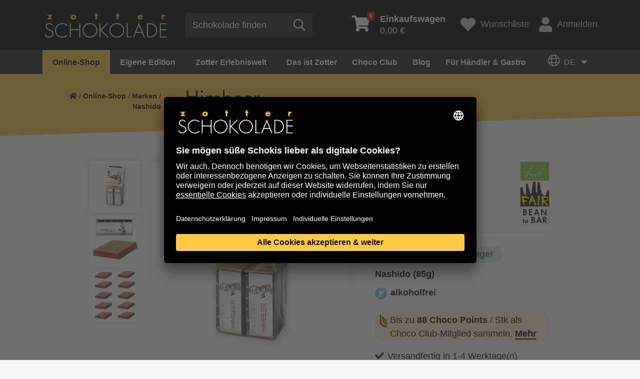

--- FILE ---
content_type: text/html; charset=utf-8
request_url: https://www.zotter.at/online-shop/marken/nashido/himbeer-3
body_size: 21404
content:
<!doctype html>
<html lang="de">
<head>

<meta http-equiv="Content-Type" content="text/html; charset=utf-8">
<!-- 
	***** Technical Implementation by Developer AT GmbH. (c) 2020 - www.developer.at  *****

	This website is powered by TYPO3 - inspiring people to share!
	TYPO3 is a free open source Content Management Framework initially created by Kasper Skaarhoj and licensed under GNU/GPL.
	TYPO3 is copyright 1998-2026 of Kasper Skaarhoj. Extensions are copyright of their respective owners.
	Information and contribution at https://typo3.org/
-->

<base href="https://www.zotter.at/">
<link rel="shortcut icon" href="/fileadmin/site/favicon.ico" type="image/vnd.microsoft.icon">
<title>Nashido - Himbeer | Zotter Schokolade</title>
<meta property="og:image" content="https://www.zotter.at/fileadmin/media_data/_processed_/a/6/csm_37579-himbeer-nashido-1-de_a204d5f8b3.jpg" />
<meta name="generator" content="TYPO3 CMS" />
<meta name="description" content="Nashidos sind feine, dünne Mini-Schokotafeln mit einer cremigen Füllung in verführerischen Sorten wie Marc de Champagne oder Himbeer." />
<meta property="og:type" content="website" />
<meta property="og:site_name" content="Zotter Schokolade" />
<meta name="twitter:card" content="summary" />
<meta name="zotter-translate-enabled" content="1" />
<meta name="zotter-translate-languages" content="de,en" />


<link rel="stylesheet" type="text/css" href="/typo3temp/assets/css/70a446af5a.css?1646923138" media="all">
<link rel="stylesheet" type="text/css" href="/typo3conf/ext/zotter_translate/Resources/Public/Css/zotter-translate.css?1753119855" media="all">
<link rel="stylesheet" type="text/css" href="/fileadmin/site/extensions/solr/css/suggest.css?1629912065" media="all">
<link rel="stylesheet" type="text/css" href="/fileadmin/site/css/ibm-plex-sans.css?1660909948" media="all">
<link rel="stylesheet" type="text/css" href="/fileadmin/site/css/ibm-plex-serif.css?1660909980" media="all">
<link rel="stylesheet" type="text/css" href="/fileadmin/site/css/zotter-custom.css?1686583999" media="all">
<link rel="stylesheet" type="text/css" href="/fileadmin/site/css/all.min.css?1628112348" media="all">
<link rel="stylesheet" type="text/css" href="/fileadmin/site/css/slick.css?1673534948" media="all">
<link rel="stylesheet" type="text/css" href="/fileadmin/site/css/slick-theme.css?1578760021" media="all">
<link rel="stylesheet" type="text/css" href="/fileadmin/site/css/jquery.fancybox.min.css?1578760021" media="all">
<link rel="stylesheet" type="text/css" href="/fileadmin/site/css/MegaNavbarBS4.css?1695988193" media="all">
<link rel="stylesheet" type="text/css" href="/fileadmin/site/css/navbar-zotter.css?1583439042" media="all">
<link rel="stylesheet" type="text/css" href="/typo3conf/ext/dev_rtemore/Resources/Public/Css/rtemore.css?1596045892" media="all">
<link rel="stylesheet" type="text/css" href="/fileadmin/site/css/styles.css?1762263027" media="all">
<link rel="stylesheet" type="text/css" href="/typo3conf/ext/shop/Resources/Public/Css/ma5-menu.min.css?1583855237" media="all">
<link rel="stylesheet" type="text/css" href="/typo3conf/ext/shop/Resources/Public/Css/jquery.mCustomScrollbar.css?1588594252" media="all">
<link rel="stylesheet" type="text/css" href="/typo3conf/ext/shop/Resources/Public/Css/rangeslider.css?1583855237" media="all">
<link rel="stylesheet" type="text/css" href="/typo3conf/ext/shop/Resources/Public/Css/filter-style.css?1677165501" media="all">
<link rel="stylesheet" type="text/css" href="/typo3conf/ext/shop/Resources/Public/Css/checkout.css?1686755414" media="all">
<link rel="stylesheet" type="text/css" href="/typo3conf/ext/shop/Resources/Public/Css/magiczoomplus.css?1584460007" media="all">
<link rel="stylesheet" type="text/css" href="/typo3conf/ext/shop/Resources/Public/Css/jquery.loading.css?1585321073" media="all">
<link rel="stylesheet" type="text/css" href="/typo3conf/ext/shop/Resources/Public/Css/formValidation.min.css?1584460007" media="all">
<link rel="stylesheet" type="text/css" href="/typo3conf/ext/shop/Resources/Public/Css/cute-alert.css?1635694624" media="all">







<script type="application/ld+json">{"@type":"ProfessionalService","name":"Zotter Schokolade GmbH","url":"{$themes.configuration.baseurl}","telephone":"+43 - 3152 - 5554","image":{"@type":"ImageObject","url":"https:\/\/www.zotter.at\/fileadmin\/site\/svg\/zotter-logo.svg","caption":"Zotter Schokolade GmbH"},"address":{"@type":"PostalAddress","streetAddress":"Bergl 56","addressLocality":"Riegersburg","postalCode":"8333"},"geo":{"@type":"GeoCoordinates","latitude":"46\u00b0 59' 29.4'' N","longitude":"15\u00b0 54' 28.044'' E"},"openingHoursSpecification":{"@type":"OpeningHoursSpecification","opens":"09:00","closes":"21:00","dayOfWeek":["Monday","Tuesday","Wednesday","Thursday","Friday","Saturday"]},"contactPoint":{"@type":"ContactPoint","telephone":"+43 - 3152 - 5554","contactType":"customer service"},"@context":"http:\/\/www.schema.org"}</script>
  <meta charset="utf-8">
  <meta name="viewport" content="width=device-width, initial-scale=1, shrink-to-fit=no">

<script>(function(w,d,s,l,i){w[l]=w[l]||[];w[l].push({'gtm.start':
new Date().getTime(),event:'gtm.js'});var f=d.getElementsByTagName(s)[0],
j=d.createElement(s),dl=l!='dataLayer'?'&l='+l:'';j.async=true;j.src=
'https://www.googletagmanager.com/gtm.js?id='+i+dl;f.parentNode.insertBefore(j,f);
})(window,document,'script','dataLayer','GTM-5KMZDM');</script>
            <script>
            console.log('Zotter Translation: Starting initialization...');
            document.addEventListener('DOMContentLoaded', function() {
                console.log('DOM ready, initializing translation system...');
                if (typeof ZotterLanguageMenu !== 'undefined') {
                    const languageMenu = new ZotterLanguageMenu('/index.php?eID=zotter_translate');
                    console.log('Zotter Translation System initialized successfully');
                    
                    // Store globally for debugging
                    window.zotterTranslation = languageMenu;
                } else {
                    console.error('ZotterLanguageMenu class not found - JS file may not be loaded');
                }
            });
            </script>        <script>
        // Initialize language state early
        window.zotterTranslateConfig = {
            storedLanguage: '{TSFE:fe_user|sesData|zotter_translate_language}',
            apiUrl: '/index.php?eID=zotter_translate'
        };

        // Auto-initialize when DOM is ready
        document.addEventListener('DOMContentLoaded', function() {
            if (typeof window.ZotterLanguageMenu === 'function') {
                window.zotterTranslate = new ZotterLanguageMenu(window.zotterTranslateConfig.apiUrl);
            }
        });
        </script>
<link rel="canonical" href="https://www.zotter.at/online-shop/marken/nashido/himbeer-3"/>

<link rel="alternate" hreflang="de" href="https://www.zotter.at/online-shop/marken/nashido/himbeer-3"/>
<link rel="alternate" hreflang="en" href="https://www.zotter.at/en/online-shop/brands/nashido/raspberry"/>
<link rel="alternate" hreflang="x-default" href="https://www.zotter.at/online-shop/marken/nashido/himbeer-3"/>



                <script>
                  window.intercomSettings = {
                    app_id: 'ztpu7jvm',
                    custom_launcher_selector: '#intercom_custom_link',                    
                  };
                </script>
            
<script>(function(){var w=window;var ic=w.Intercom;if(typeof ic==="function"){ic('reattach_activator');ic('update',intercomSettings);}else{var d=document;var i=function(){i.c(arguments)};i.q=[];i.c=function(args){i.q.push(args)};w.Intercom=i;function l(){var s=d.createElement('script');s.type='text/javascript';s.async=true;s.src='https://widget.intercom.io/widget/ztpu7jvm';var x=d.getElementsByTagName('script')[0];x.parentNode.insertBefore(s,x);}if(w.attachEvent){w.attachEvent('onload',l);}else{w.addEventListener('load',l,false);}}})()</script>
</head>
<body>


    <noscript><iframe src="https://www.googletagmanager.com/ns.html?id=GTM-5KMZDM" height="0" width="0" style="display:none;visibility:hidden"></iframe></noscript>

	<a id="back2Top" href="#"><i class="fad fa-chevron-double-up"></i></a>
	<header>
		<div class="bar">
			<div class="container">
				<div class="row d-flex">
					<div class="col-12 col-xs-2 col-sm-3 col-md-3 col-lg-4 col-xl-4 logo align-self-center">
						<!-- MegaNavbar toggler -->
		        <button class="navbar-toggler collapsed mobile" type="button" data-toggle="collapse" data-target="#MegaNavbar" aria-controls="MegaNavbar" aria-expanded="false" aria-label="Toggle navigation">
							<span class="navbar-toggler-icon"></span>
		        </button>
						<a href="/" id="home" class="align-self-center"><img src="/fileadmin/site/svg/zotter-logo.svg" alt="Logo" title="zur Startseite"></a>
					</div>
					<div class="col-12 col-xs-2 col-sm-3 col-md-3 col-lg-3 col-xl-4 align-self-center search">
						
    
    
            <form method="get" class="searchform align-self-center" id="tx-solr-search-form-pi-results" action="/suche" data-suggest="/suche?type=7384" data-suggest-header="Top Treffer" accept-charset="utf-8">
                <div class="form-group align-self-center">
                    

                    
                    <input type="submit" style="display:none;" />
                    <input id="tx_solr_search_form_field_input" placeholder="Schokolade finden " type="text" class="tx-solr-q js-solr-q tx-solr-suggest tx-solr-suggest-focus form-control" name="tx_solr[q]" value=""/>
                    <button id="tx_solr_search_form_button" type="submit" class="btn btn-default align-self-center"><span class="far fa-search" title="Suche"></span></button>
                </div>
            </form>
        



					</div>
					<div class="col-12 col-xs-8 col-sm-6 col-md-6 col-lg-5 col-xl-4 shop-tools d-flex align-self-center justify-content-end">
						

    <div class="basketcontent">
        <div class="basket">
            <a href="/online-shop/einkaufen/ihr-einkaufswagen" class="small-cart d-flex align-self-center">
                <span class="fas fa-shopping-cart"><span class="number">0</span></span>
                <span class="total"><b>Einkaufswagen</b><br>0,00 €</span>
            </a>
        </div>
    </div>

						<a href="/online-shop/einkaufen/wunschliste" class="wishlist d-flex align-self-center"><span class="fas fa-heart d-flex align-self-center"></span><span>Wunschliste</span></a>
						<a href="/online-shop/einkaufen/mein-konto" class="login d-flex align-self-center"><span class="fas fa-user align-self-center"></span>Anmelden</a>
					</div>
				</div>
			</div>
		</div>
		<div class="bar2">
				<div class="container">
					<nav class="navbar navbar-expand-lg navbar-zotter" role="navigation">
			        <!-- Grouping and hiding contents by a parent breakpoint -->
						<div class="collapse navbar-collapse" id="MegaNavbar">
							<!-- Component alignment, float in the left direction-->
							
<div class="tx-devmegamenu">
    
    <ul class="nav navbar-nav navbar-left">
        
    
        <li class="nav-item dropdown mega" xmlns:f="http://www.w3.org/1999/html">
    <a class="dropdown-toggle collapsed active" href="#link1" data-toggle="collapse" aria-haspopup="true" aria-expanded="false">Online-Shop<span class="badge-count">9</span></a><!--no real link in this one, only for dropdown-->
    <div class="dropdown-menu show-desktop" id="link1" role="menu">
        <div class="tab-pane fade active show" id="nav-profile" role="tabpanel" aria-labelledby="nav-profile-tab">
            <div class="row">
                <div class="col-3 pr-0">
                    <div class="nav flex-column nav-pills" id="v-pills-tab" role="tablist" aria-orientation="vertical">
                        
                            
                                    
                                        <a href="/online-shop/produktuebersicht" class="nav-link direct active">
                                            Alles von Zotter
                                        </a>
                                    
                                
                       
                            
                                    <a href="/online-shop/neu" class="nav-link direct">
                                        NEU
                                    </a>
                                
                       
                            
                                    <a href="/online-shop/aktion" class="nav-link direct">
                                        % Aktionsschokoladen %
                                    </a>
                                
                       
                            
                                    <a href="/online-shop/valentinstag" class="nav-link direct">
                                        Valentinstag
                                    </a>
                                
                       
                            
                                    
                                            <a class="nav-link " id="v-pills5-tab" data-toggle="pill" href="#v-pills5" role="tab" aria-controls="v-pills5" aria-selected="true">Marken</a>
                                        
                                
                       
                            
                                    
                                            <a class="nav-link " id="v-pills6-tab" data-toggle="pill" href="#v-pills6" role="tab" aria-controls="v-pills6" aria-selected="true">Konfiguratoren</a>
                                        
                                
                       
                            
                                    
                                            <a class="nav-link " id="v-pills7-tab" data-toggle="pill" href="#v-pills7" role="tab" aria-controls="v-pills7" aria-selected="true">Geschenke</a>
                                        
                                
                       
                            
                                    
                                            <a class="nav-link " id="v-pills8-tab" data-toggle="pill" href="#v-pills8" role="tab" aria-controls="v-pills8" aria-selected="true">Backen &amp; Desserts</a>
                                        
                                
                       
                            
                                    <a href="/online-shop/club-praemien" class="nav-link direct">
                                        Club-Prämien
                                    </a>
                                
                       
                    </div>
                </div>
                <div class="col-9 pl-0">
                    <div class="tab-content" id="v-pills-tabContent">
                        
                            
                            
                                <div class="tab-pane fade show active" id="v-pills1" role="tabpanel" aria-labelledby="v-pills1-tab">
    
        
    <div class="nav-tabContent-top">
        <ul class="row">
            
                <li class="col-12 col-sm nav-item text-center">
                    <a href="/online-shop/produktuebersicht">
                        
        <img src="/fileadmin/media_data/shop/hero/zotter-konfiguratoren-hero.jpg" alt="Alles von Zotter" title="" />
    
                    </a>
                    <p><strong>Alles von Zotter </strong>für Naschkatzen und Chocolate-Hipster, die nur das Beste in <a href="/das-ist-zotter/bio-fair-green">Bio- und Fair-Qualität</a> naschen und verschenken wollen. Jede Tafel wird bei uns <a href="/das-ist-zotter/produktion">Bean-to-Bar</a>, also von der Bohne bis zur Tafel, in unserer Schokoladenfabrik gefertigt. Choco Art created by Zotter. Viel Vergnügen.&nbsp;</p>
<p><a href="/online-shop/produktuebersicht" class="btn btn-primary yellow-btn-lg">Zur Übersicht gehen</a></p>
<p>&nbsp;</p>
                </li>
            
        </ul>
    </div>


    
    
</div>

                            
                        
                            
                            
                        
                            
                            
                        
                            
                            
                        
                            
                                <div class="tab-pane fade show " id="v-pills5" role="tabpanel" aria-labelledby="v-pills5-tab">
    
        
    <div class="nav-tabContent-top">
        <ul class="row">
            
                <li class="col-12 col-sm nav-item text-center">
                    <a href="/online-shop/marken/handgeschoepft">
                        
        <img src="/fileadmin/media_data/shop/kacheln/handgeschoepfte-schokolade-mit-fuellungen.jpg" alt="" title="" />
    
                        <p class="h4">handgeschöpft</p>
                    </a>
                </li>
            
                <li class="col-12 col-sm nav-item text-center">
                    <a href="/online-shop/marken/labooko">
                        
        <img src="/fileadmin/media_data/shop/kacheln/labooko-pure-schokolade.jpg" alt="Labooko Pure Schokolade" title="" />
    
                        <p class="h4">Labooko</p>
                    </a>
                </li>
            
                <li class="col-12 col-sm nav-item text-center">
                    <a href="/online-shop/marken/genuesse">
                        
        <img src="/fileadmin/media_data/shop/kacheln/genuesse.jpg" alt="Genüsse" title="" />
    
                        <p class="h4">Genüsse</p>
                    </a>
                </li>
            
                <li class="col-12 col-sm nav-item text-center">
                    <a href="/online-shop/marken/suesse-fruechtchen">
                        
        <img src="/fileadmin/media_data/shop/kacheln/suesse-fruechtchen.jpg" alt="Süße Früchtchen" title="" />
    
                        <p class="h4">Süße Früchtchen</p>
                    </a>
                </li>
            
        </ul>
    </div>


    
    
        
                
                        <div class="nav-tabContent-bottom">
                            
                                    <p class="h5">Die Zotter Markenwelt (von A bis Z)</p>
                                
                            <ul class="row d-flex flex-row flex-wrap">
                                
                                    
                                        <li class="nav-item w-20">
                                            
                                                    <a href="/online-shop/marken">
                                                        Übersicht
                                                    </a>
                                                
                                        </li>
                                    
                                
                                    
                                        <li class="nav-item w-20">
                                            
                                                    <a href="/online-shop/marken/balleros" target="_top">
                                                        balleros
                                                    </a>
                                                
                                        </li>
                                    
                                
                                    
                                        <li class="nav-item w-20">
                                            
                                                    <a href="/online-shop/marken/biofekt-pralinen" target="_top">
                                                        Biofekt-Pralinen
                                                    </a>
                                                
                                        </li>
                                    
                                
                                    
                                        <li class="nav-item w-20">
                                            
                                                    <a href="/online-shop/marken/blattsalat" target="_top">
                                                        Blattsalat
                                                    </a>
                                                
                                        </li>
                                    
                                
                                    
                                        <li class="nav-item w-20">
                                            
                                                    <a href="/online-shop/marken/choc-n-roller" target="_top">
                                                        Choc &#039;n&#039; Roller
                                                    </a>
                                                
                                        </li>
                                    
                                
                                    
                                        <li class="nav-item w-20">
                                            
                                                    <a href="/online-shop/marken/choco-drops" target="_top">
                                                        Choco Drops
                                                    </a>
                                                
                                        </li>
                                    
                                
                                    
                                        <li class="nav-item w-20">
                                            
                                                    <a href="/online-shop/marken/choco-flakes" target="_top">
                                                        Choco Flakes
                                                    </a>
                                                
                                        </li>
                                    
                                
                                    
                                        <li class="nav-item w-20">
                                            
                                                    <a href="/online-shop/marken/choco-lollys" target="_top">
                                                        Choco Lollys
                                                    </a>
                                                
                                        </li>
                                    
                                
                                    
                                        <li class="nav-item w-20">
                                            
                                                    <a href="/online-shop/marken/choco-nougat" target="_top">
                                                        Choco Nougat
                                                    </a>
                                                
                                        </li>
                                    
                                
                                    
                                        <li class="nav-item w-20">
                                            
                                                    <a href="/online-shop/marken/classic" target="_top">
                                                        Classic
                                                    </a>
                                                
                                        </li>
                                    
                                
                                    
                                        <li class="nav-item w-20">
                                            
                                                    <a href="/online-shop/marken/craftakt" target="_top">
                                                        CraftAkt
                                                    </a>
                                                
                                        </li>
                                    
                                
                                    
                                        <li class="nav-item w-20">
                                            
                                                    <a href="/online-shop/marken/crema" target="_top">
                                                        Crema
                                                    </a>
                                                
                                        </li>
                                    
                                
                                    
                                        <li class="nav-item w-20">
                                            
                                                    <a href="/online-shop/marken/drunter-drueber" target="_top">
                                                        drunter &amp; drüber
                                                    </a>
                                                
                                        </li>
                                    
                                
                                    
                                        <li class="nav-item w-20">
                                            
                                                    <a href="/online-shop/marken/edel-kuvertuere" target="_top">
                                                        Edel-Kuvertüre
                                                    </a>
                                                
                                        </li>
                                    
                                
                                    
                                        <li class="nav-item w-20">
                                            
                                                    <a href="/online-shop/marken/edel-kuvertuere-gluehbirnchen-und-riegel" target="_top">
                                                        Edel-Kuvertüre Glühbirnchen und Riegel
                                                    </a>
                                                
                                        </li>
                                    
                                
                                    
                                        <li class="nav-item w-20">
                                            
                                                    <a href="/online-shop/marken/endorphine" target="_top">
                                                        Endorphine
                                                    </a>
                                                
                                        </li>
                                    
                                
                                    
                                        <li class="nav-item w-20">
                                            
                                                    <a href="/online-shop/marken/essbarer-tiergarten-delikatessen" target="_top">
                                                        Essbarer Tiergarten Delikatessen
                                                    </a>
                                                
                                        </li>
                                    
                                
                                    
                                        <li class="nav-item w-20">
                                            
                                                    <a href="/online-shop/marken/genuesse" target="_top">
                                                        Genüsse
                                                    </a>
                                                
                                        </li>
                                    
                                
                                    
                                        <li class="nav-item w-20">
                                            
                                                    <a href="/online-shop/marken/gluehbirnchen" target="_top">
                                                        Glühbirnchen Edel-Kuvertüre
                                                    </a>
                                                
                                        </li>
                                    
                                
                                    
                                        <li class="nav-item w-20">
                                            
                                                    <a href="/online-shop/marken/hammer-choco" target="_top">
                                                        Hammer Choco
                                                    </a>
                                                
                                        </li>
                                    
                                
                                    
                                        <li class="nav-item w-20">
                                            
                                                    <a href="/online-shop/marken/handgeschoepft" target="_top">
                                                        handgeschöpft
                                                    </a>
                                                
                                        </li>
                                    
                                
                                    
                                        <li class="nav-item w-20">
                                            
                                                    <a href="/online-shop/marken/handgeschoepfte-schoko-minis" target="_top">
                                                        handgeschöpfte Schoko-Minis
                                                    </a>
                                                
                                        </li>
                                    
                                
                                    
                                        <li class="nav-item w-20">
                                            
                                                    <a href="/online-shop/marken/kaffee" target="_top">
                                                        Kaffee
                                                    </a>
                                                
                                        </li>
                                    
                                
                                    
                                        <li class="nav-item w-20">
                                            
                                                    <a href="/online-shop/marken/kakaonibs-und-kakaobohnen" target="_top">
                                                        Kakaonibs und Kakaobohnen
                                                    </a>
                                                
                                        </li>
                                    
                                
                                    
                                        <li class="nav-item w-20">
                                            
                                                    <a href="/online-shop/marken/kuchen-im-glas" target="_top">
                                                        Kuchen im Glas
                                                    </a>
                                                
                                        </li>
                                    
                                
                                    
                                        <li class="nav-item w-20">
                                            
                                                    <a href="/online-shop/marken/kunststuecke" target="_top">
                                                        Kunststücke
                                                    </a>
                                                
                                        </li>
                                    
                                
                                    
                                        <li class="nav-item w-20">
                                            
                                                    <a href="/online-shop/marken/labooko" target="_top">
                                                        Labooko
                                                    </a>
                                                
                                        </li>
                                    
                                
                                    
                                        <li class="nav-item w-20">
                                            
                                                    <a href="/online-shop/marken/labooko-mini" target="_top">
                                                        Labooko Mini
                                                    </a>
                                                
                                        </li>
                                    
                                
                                    
                                        <li class="nav-item w-20">
                                            
                                                    <a href="/online-shop/konfiguratoren/mi-xing-bar-co" target="_top">
                                                        Mi-Xing bar &amp; Co
                                                    </a>
                                                
                                        </li>
                                    
                                
                                    
                                        <li class="nav-item w-20">
                                            
                                                    <a href="/online-shop/marken/mitzi-blue" target="_top">
                                                        Mitzi Blue
                                                    </a>
                                                
                                        </li>
                                    
                                
                                    
                                        <li class="nav-item w-20">
                                            
                                                    <a href="/online-shop/marken/nashido" target="_top">
                                                        Nashido
                                                    </a>
                                                
                                        </li>
                                    
                                
                                    
                                        <li class="nav-item w-20">
                                            
                                                    <a href="/online-shop/marken/nougat-pur" target="_top">
                                                        Nougat pur
                                                    </a>
                                                
                                        </li>
                                    
                                
                                    
                                        <li class="nav-item w-20">
                                            
                                                    <a href="/online-shop/marken/nougatriegel" target="_top">
                                                        Nougatriegel
                                                    </a>
                                                
                                        </li>
                                    
                                
                                    
                                        <li class="nav-item w-20">
                                            
                                                    <a href="/online-shop/marken/nutting-hill-riegel" target="_top">
                                                        Nutting Hill Riegel
                                                    </a>
                                                
                                        </li>
                                    
                                
                                    
                                        <li class="nav-item w-20">
                                            
                                                    <a href="/online-shop/marken/pop-art-corn" target="_top">
                                                        Pop Art Corn
                                                    </a>
                                                
                                        </li>
                                    
                                
                                    
                                        <li class="nav-item w-20">
                                            
                                                    <a href="/online-shop/marken/quadratur-des-kreises" target="_top">
                                                        Quadratur des Kreises
                                                    </a>
                                                
                                        </li>
                                    
                                
                                    
                                        <li class="nav-item w-20">
                                            
                                                    <a href="/online-shop/marken/schokodekor" target="_top">
                                                        Schokodekor
                                                    </a>
                                                
                                        </li>
                                    
                                
                                    
                                        <li class="nav-item w-20">
                                            
                                                    <a href="/online-shop/marken/suesse-fruechtchen" target="_top">
                                                        Süße Früchtchen
                                                    </a>
                                                
                                        </li>
                                    
                                
                                    
                                        <li class="nav-item w-20">
                                            
                                                    <a href="/online-shop/marken/the-fusion" target="_top">
                                                        The Fusion
                                                    </a>
                                                
                                        </li>
                                    
                                
                                    
                                        <li class="nav-item w-20">
                                            
                                                    <a href="/online-shop/marken/trinkschokolade" target="_top">
                                                        Trinkschokolade
                                                    </a>
                                                
                                        </li>
                                    
                                
                                    
                                        <li class="nav-item w-20">
                                            
                                                    <a href="/online-shop/marken/trinkschokolade-zubehoer-glaeser-co" target="_top">
                                                        Trinkschokolade Zubehör - Gläser &amp; Co
                                                    </a>
                                                
                                        </li>
                                    
                                
                                    
                                        <li class="nav-item w-20">
                                            
                                                    <a href="/online-shop/marken/wein" target="_top">
                                                        Wein
                                                    </a>
                                                
                                        </li>
                                    
                                
                                    
                                        <li class="nav-item w-20">
                                            
                                                    <a href="/online-shop/marken/zotter-taschen" target="_top">
                                                        Zotter Taschen
                                                    </a>
                                                
                                        </li>
                                    
                                
                            </ul>
                        </div>
                    
            
    
</div>

                            
                            
                        
                            
                                <div class="tab-pane fade show " id="v-pills6" role="tabpanel" aria-labelledby="v-pills6-tab">
    
        
    <div class="nav-tabContent-top">
        <ul class="row">
            
                <li class="col-12 col-sm nav-item text-center">
                    <a href="/online-shop/konfiguratoren">
                        
        <img src="/fileadmin/media_data/content/hero/konfiguratoren-uebersicht-395.jpg" alt="Ideen mit Konfiguratoren umsetzen" title="" />
    
                        <p class="h4">Übersicht</p>
                    </a>
                </li>
            
                <li class="col-12 col-sm nav-item text-center">
                    <a href="/online-shop/konfiguratoren/mi-xing-bar-co">
                        
        <img src="/fileadmin/media_data/shop/kacheln/mixing-individuelle-schokolade_01.jpg" alt="Mi-Xing bar & Co" title="" />
    
                        <p class="h4">Mi-Xing bar &amp; Co</p>
                    </a>
                </li>
            
                <li class="col-12 col-sm nav-item text-center">
                    <a href="/online-shop/konfiguratoren/biofektorator">
                        
        <img src="/fileadmin/media_data/shop/kacheln/biofektorator-individuelle-pralinenbox.jpg" alt="Biofektorator - Individuelle Pralinenbox" title="" />
    
                        <p class="h4">Biofektorator - Individuelle Pralinenbox</p>
                    </a>
                </li>
            
                <li class="col-12 col-sm nav-item text-center">
                    <a href="/online-shop/motivdesigner">
                        
        <img src="/fileadmin/media_data/shop/kacheln/motivdesigner-individuelle-gestaltung.jpg" alt="Motivdesigner - Indivuduelle Verpackung" title="" />
    
                        <p class="h4">Motivdesigner - Individuelle Verpackung</p>
                    </a>
                </li>
            
        </ul>
    </div>


    
    
        
                
                        
                    
            
    
</div>

                            
                            
                        
                            
                                <div class="tab-pane fade show " id="v-pills7" role="tabpanel" aria-labelledby="v-pills7-tab">
    
        
    <div class="nav-tabContent-top">
        <ul class="row">
            
                <li class="col-12 col-sm nav-item text-center">
                    <a href="/online-shop/geschenke/geschenksets">
                        
        <img src="/fileadmin/media_data/shop/kacheln/geschenksets-395px.jpg" alt="Geschenksets" title="" />
    
                        <p class="h4">Geschenksets</p>
                    </a>
                </li>
            
                <li class="col-12 col-sm nav-item text-center">
                    <a href="/online-shop/marken/biofekt-pralinen">
                        
        <img src="/fileadmin/media_data/shop/kacheln/biofekt-pralinen_01.jpg" alt="Pralinen" title="" />
    
                        <p class="h4">Pralinen</p>
                    </a>
                </li>
            
                <li class="col-12 col-sm nav-item text-center">
                    <a href="/online-shop/geschenke/schoko-abo">
                        
        <img src="/fileadmin/media_data/shop/schoko-abo/schoko-abo-hell--suess.jpg" alt="" title="" />
    
                        <p class="h4">Schoko-Abo</p>
                    </a>
                </li>
            
                <li class="col-12 col-sm nav-item text-center">
                    <a href="/online-shop/geschenke/gutscheine">
                        
        <img src="/fileadmin/media_data/shop/kacheln/gutscheine.jpg" alt="Gutscheine schenken" title="" />
    
                        <p class="h4">Gutscheine</p>
                    </a>
                </li>
            
        </ul>
    </div>


    
    
        
                
                        <div class="nav-tabContent-bottom">
                            
                                    <p class="h5">Geschenke</p>
                                
                            <ul class="row d-flex flex-row flex-wrap">
                                
                                    
                                        <li class="nav-item w-20">
                                            
                                                    <a href="/online-shop/geschenke" target="_top">
                                                        Übersicht
                                                    </a>
                                                
                                        </li>
                                    
                                
                                    
                                        <li class="nav-item w-20">
                                            
                                                    <a href="/online-shop/geschenke/mottosets-gutscheinboxen" target="_top">
                                                        Mottosets + Gutscheinboxen
                                                    </a>
                                                
                                        </li>
                                    
                                
                                    
                                        <li class="nav-item w-20">
                                            
                                                    <a href="/online-shop/geschenke/geschenksets" target="_top">
                                                        Geschenksets
                                                    </a>
                                                
                                        </li>
                                    
                                
                                    
                                        <li class="nav-item w-20">
                                            
                                                    <a href="/online-shop/marken/biofekt-pralinen" target="_top">
                                                        Pralinen und Endorphine
                                                    </a>
                                                
                                        </li>
                                    
                                
                                    
                                        <li class="nav-item w-20">
                                            
                                                    <a href="/online-shop/geschenke/best-of-mi-xing-bar" target="_top">
                                                        Best of Mi-Xing bar
                                                    </a>
                                                
                                        </li>
                                    
                                
                                    
                                        <li class="nav-item w-20">
                                            
                                                    <a href="/online-shop/geschenke/fuer-kinder" target="_top">
                                                        Für Kinder
                                                    </a>
                                                
                                        </li>
                                    
                                
                                    
                                        <li class="nav-item w-20">
                                            
                                                    <a href="/online-shop/geschenke/schnapsidee" target="_top">
                                                        Schnapsidee
                                                    </a>
                                                
                                        </li>
                                    
                                
                                    
                                        <li class="nav-item w-20">
                                            
                                                    <a href="/online-shop/geschenke/schoko-abo" target="_top">
                                                        Schoko-Abo
                                                    </a>
                                                
                                        </li>
                                    
                                
                                    
                                        <li class="nav-item w-20">
                                            
                                                    <a href="/online-shop/geschenke/gutscheine" target="_top">
                                                        Gutscheine
                                                    </a>
                                                
                                        </li>
                                    
                                
                                    
                                        <li class="nav-item w-20">
                                            
                                                    <a href="/online-shop/geschenke/buecher" target="_top">
                                                        Bücher
                                                    </a>
                                                
                                        </li>
                                    
                                
                                    
                                        <li class="nav-item w-20">
                                            
                                                    <a href="/online-shop/marken/essbarer-tiergarten-delikatessen" target="_top">
                                                        DelikatESSEN
                                                    </a>
                                                
                                        </li>
                                    
                                
                                    
                                        <li class="nav-item w-20">
                                            
                                                    <a href="/online-shop/marken/wein" target="_top">
                                                        Wein
                                                    </a>
                                                
                                        </li>
                                    
                                
                                    
                                        <li class="nav-item w-20">
                                            
                                                    <a href="/online-shop/geschenke/gastgeschenke" target="_top">
                                                        Gastgeschenke
                                                    </a>
                                                
                                        </li>
                                    
                                
                            </ul>
                        </div>
                    
            
    
</div>

                            
                            
                        
                            
                                <div class="tab-pane fade show " id="v-pills8" role="tabpanel" aria-labelledby="v-pills8-tab">
    
        
    <div class="nav-tabContent-top">
        <ul class="row">
            
                <li class="col-12 col-sm nav-item text-center">
                    <a href="/online-shop/backen-desserts">
                        
        <img src="/fileadmin/media_data/shop/kacheln/uebersicht-backen-395.jpg" alt="" title="" />
    
                        <p class="h4">Übersicht</p>
                    </a>
                </li>
            
                <li class="col-12 col-sm nav-item text-center">
                    <a href="/online-shop/marken/edel-kuvertuere-gluehbirnchen-und-riegel">
                        
        <img src="/fileadmin/media_data/shop/kacheln/basic-kuvertuere-zum-backen.jpg" alt="Basic Kuvertüre als Riegel & Block" title="" />
    
                        <p class="h4">Edel-Kuvertüre als Riegel &amp; Block</p>
                    </a>
                </li>
            
                <li class="col-12 col-sm nav-item text-center">
                    <a href="/online-shop/marken/gluehbirnchen">
                        
        <img src="/fileadmin/media_data/shop/kacheln/basic-gluehbirnchen-zum-backen-naschen.jpg" alt="Basic Glühbirnchen" title="" />
    
                        <p class="h4">Glühbirnchen Edel-Kuvertüre</p>
                    </a>
                </li>
            
                <li class="col-12 col-sm nav-item text-center">
                    <a href="/online-shop/marken/choco-nougat">
                        
        <img src="/fileadmin/media_data/shop/kacheln/basic-choco-nougat.jpg" alt="Basic Choco Nougat" title="" />
    
                        <p class="h4">Choco Nougat</p>
                    </a>
                </li>
            
                <li class="col-12 col-sm nav-item text-center">
                    <a href="/online-shop/marken/schokodekor">
                        
        <img src="/fileadmin/media_data/shop/kacheln/schoko-dekor-backen.jpg" alt="Schokodekor" title="" />
    
                        <p class="h4">Schokodekor</p>
                    </a>
                </li>
            
        </ul>
    </div>


    
    
        
                
                        <div class="nav-tabContent-bottom">
                            
                                    <p class="h5">Backen &amp; Desserts</p>
                                
                            <ul class="row d-flex flex-row flex-wrap">
                                
                                    
                                        <li class="nav-item w-20">
                                            
                                                    <a href="/online-shop/backen-desserts" target="_top">
                                                        Übersicht
                                                    </a>
                                                
                                        </li>
                                    
                                
                                    
                                        <li class="nav-item w-20">
                                            
                                                    <a href="/online-shop/marken/edel-kuvertuere-gluehbirnchen-und-riegel" target="_top">
                                                        Edel-Kuvertüre Glühbirnchen und Riegel
                                                    </a>
                                                
                                        </li>
                                    
                                
                                    
                                        <li class="nav-item w-20">
                                            
                                                    <a href="/online-shop/marken/choco-drops" target="_top">
                                                        Choco Drops
                                                    </a>
                                                
                                        </li>
                                    
                                
                                    
                                        <li class="nav-item w-20">
                                            
                                                    <a href="/online-shop/marken/choco-nougat" target="_top">
                                                        Choco Nougat
                                                    </a>
                                                
                                        </li>
                                    
                                
                                    
                                        <li class="nav-item w-20">
                                            
                                                    <a href="/online-shop/marken/nougat-pur" target="_top">
                                                        Nougat pur
                                                    </a>
                                                
                                        </li>
                                    
                                
                                    
                                        <li class="nav-item w-20">
                                            
                                                    <a href="/online-shop/marken/schokodekor" target="_top">
                                                        Schokodekor
                                                    </a>
                                                
                                        </li>
                                    
                                
                                    
                                        <li class="nav-item w-20">
                                            
                                                    <a href="/online-shop/marken/kuchen-im-glas" target="_top">
                                                        Kuchen im Glas
                                                    </a>
                                                
                                        </li>
                                    
                                
                                    
                                        <li class="nav-item w-20">
                                            
                                                    <a href="/online-shop/marken/crema" target="_top">
                                                        Crema
                                                    </a>
                                                
                                        </li>
                                    
                                
                                    
                                        <li class="nav-item w-20">
                                            
                                                    <a href="/online-shop/marken/kakaonibs-und-kakaobohnen" target="_top">
                                                        Nibs und Kakaobohnen
                                                    </a>
                                                
                                        </li>
                                    
                                
                                    
                                        <li class="nav-item w-20">
                                            
                                                    <a href="/online-shop/backen-desserts/backen-mit-schokolade" target="_top">
                                                        Backen mit Schokolade
                                                    </a>
                                                
                                        </li>
                                    
                                
                                    
                                        <li class="nav-item w-20">
                                            
                                                    <a href="/blog/category/rezepte" target="_top">
                                                        Rezepte
                                                    </a>
                                                
                                        </li>
                                    
                                
                            </ul>
                        </div>
                    
            
    
</div>

                            
                            
                        
                            
                            
                        
                    </div>
                </div>
            </div>
        </div>
    </div>
    <!--###ONLY MOBILE DROPDOWN###  start-->
    <ul class="dropdown-menu collapse show-mobile" id="link1">
        
            
                    
                        

    <li class="nav-item">
        <a href="/online-shop/produktuebersicht">
            Alles von Zotter
        </a>
    </li>



                    
                    
                
        
            
                    
                        

    <li class="nav-item">
        <a href="/online-shop/neu">
            NEU
        </a>
    </li>



                    
                    
                
        
            
                    
                        

    <li class="nav-item">
        <a href="/online-shop/aktion">
            % Aktionsschokoladen %
        </a>
    </li>



                    
                    
                
        
            
                    
                        

    <li class="nav-item">
        <a href="/online-shop/valentinstag">
            Valentinstag
        </a>
    </li>



                    
                    
                
        
            
                    
                    
                        
    
            
                <li class="nav-item dropdown">
                    <a href="#link1_submenu5" class="dropdown-toggle collapsed" data-toggle="collapse" aria-expanded="false">Marken <span class="badge-count">43</span></span></a>
                    <ul class="dropdown-menu collapse" id="link1_submenu5">
                        
                            
                                    <li class="nav-item">
                                        <a href="/online-shop/marken">
                                            Übersicht
                                        </a>
                                    </li>
                                
                        
                            
                                    <li class="nav-item">
                                        <a href="/online-shop/marken/balleros" target="_top">
                                            balleros
                                        </a>
                                    </li>

                                
                        
                            
                                    <li class="nav-item">
                                        <a href="/online-shop/marken/biofekt-pralinen" target="_top">
                                            Biofekt-Pralinen
                                        </a>
                                    </li>

                                
                        
                            
                                    <li class="nav-item">
                                        <a href="/online-shop/marken/blattsalat" target="_top">
                                            Blattsalat
                                        </a>
                                    </li>

                                
                        
                            
                                    <li class="nav-item">
                                        <a href="/online-shop/marken/choc-n-roller" target="_top">
                                            Choc &#039;n&#039; Roller
                                        </a>
                                    </li>

                                
                        
                            
                                    <li class="nav-item">
                                        <a href="/online-shop/marken/choco-drops" target="_top">
                                            Choco Drops
                                        </a>
                                    </li>

                                
                        
                            
                                    <li class="nav-item">
                                        <a href="/online-shop/marken/choco-flakes" target="_top">
                                            Choco Flakes
                                        </a>
                                    </li>

                                
                        
                            
                                    <li class="nav-item">
                                        <a href="/online-shop/marken/choco-lollys" target="_top">
                                            Choco Lollys
                                        </a>
                                    </li>

                                
                        
                            
                                    <li class="nav-item">
                                        <a href="/online-shop/marken/choco-nougat" target="_top">
                                            Choco Nougat
                                        </a>
                                    </li>

                                
                        
                            
                                    <li class="nav-item">
                                        <a href="/online-shop/marken/classic" target="_top">
                                            Classic
                                        </a>
                                    </li>

                                
                        
                            
                                    <li class="nav-item">
                                        <a href="/online-shop/marken/craftakt" target="_top">
                                            CraftAkt
                                        </a>
                                    </li>

                                
                        
                            
                                    <li class="nav-item">
                                        <a href="/online-shop/marken/crema" target="_top">
                                            Crema
                                        </a>
                                    </li>

                                
                        
                            
                                    <li class="nav-item">
                                        <a href="/online-shop/marken/drunter-drueber" target="_top">
                                            drunter &amp; drüber
                                        </a>
                                    </li>

                                
                        
                            
                                    <li class="nav-item">
                                        <a href="/online-shop/marken/edel-kuvertuere" target="_top">
                                            Edel-Kuvertüre
                                        </a>
                                    </li>

                                
                        
                            
                                    <li class="nav-item">
                                        <a href="/online-shop/marken/edel-kuvertuere-gluehbirnchen-und-riegel" target="_top">
                                            Edel-Kuvertüre Glühbirnchen und Riegel
                                        </a>
                                    </li>

                                
                        
                            
                                    <li class="nav-item">
                                        <a href="/online-shop/marken/endorphine" target="_top">
                                            Endorphine
                                        </a>
                                    </li>

                                
                        
                            
                                    <li class="nav-item">
                                        <a href="/online-shop/marken/essbarer-tiergarten-delikatessen" target="_top">
                                            Essbarer Tiergarten Delikatessen
                                        </a>
                                    </li>

                                
                        
                            
                                    <li class="nav-item">
                                        <a href="/online-shop/marken/genuesse" target="_top">
                                            Genüsse
                                        </a>
                                    </li>

                                
                        
                            
                                    <li class="nav-item">
                                        <a href="/online-shop/marken/gluehbirnchen" target="_top">
                                            Glühbirnchen Edel-Kuvertüre
                                        </a>
                                    </li>

                                
                        
                            
                                    <li class="nav-item">
                                        <a href="/online-shop/marken/hammer-choco" target="_top">
                                            Hammer Choco
                                        </a>
                                    </li>

                                
                        
                            
                                    <li class="nav-item">
                                        <a href="/online-shop/marken/handgeschoepft" target="_top">
                                            handgeschöpft
                                        </a>
                                    </li>

                                
                        
                            
                                    <li class="nav-item">
                                        <a href="/online-shop/marken/handgeschoepfte-schoko-minis" target="_top">
                                            handgeschöpfte Schoko-Minis
                                        </a>
                                    </li>

                                
                        
                            
                                    <li class="nav-item">
                                        <a href="/online-shop/marken/kaffee" target="_top">
                                            Kaffee
                                        </a>
                                    </li>

                                
                        
                            
                                    <li class="nav-item">
                                        <a href="/online-shop/marken/kakaonibs-und-kakaobohnen" target="_top">
                                            Kakaonibs und Kakaobohnen
                                        </a>
                                    </li>

                                
                        
                            
                                    <li class="nav-item">
                                        <a href="/online-shop/marken/kuchen-im-glas" target="_top">
                                            Kuchen im Glas
                                        </a>
                                    </li>

                                
                        
                            
                                    <li class="nav-item">
                                        <a href="/online-shop/marken/kunststuecke" target="_top">
                                            Kunststücke
                                        </a>
                                    </li>

                                
                        
                            
                                    <li class="nav-item">
                                        <a href="/online-shop/marken/labooko" target="_top">
                                            Labooko
                                        </a>
                                    </li>

                                
                        
                            
                                    <li class="nav-item">
                                        <a href="/online-shop/marken/labooko-mini" target="_top">
                                            Labooko Mini
                                        </a>
                                    </li>

                                
                        
                            
                                    <li class="nav-item">
                                        <a href="/online-shop/konfiguratoren/mi-xing-bar-co" target="_top">
                                            Mi-Xing bar &amp; Co
                                        </a>
                                    </li>

                                
                        
                            
                                    <li class="nav-item">
                                        <a href="/online-shop/marken/mitzi-blue" target="_top">
                                            Mitzi Blue
                                        </a>
                                    </li>

                                
                        
                            
                                    <li class="nav-item">
                                        <a href="/online-shop/marken/nashido" target="_top">
                                            Nashido
                                        </a>
                                    </li>

                                
                        
                            
                                    <li class="nav-item">
                                        <a href="/online-shop/marken/nougat-pur" target="_top">
                                            Nougat pur
                                        </a>
                                    </li>

                                
                        
                            
                                    <li class="nav-item">
                                        <a href="/online-shop/marken/nougatriegel" target="_top">
                                            Nougatriegel
                                        </a>
                                    </li>

                                
                        
                            
                                    <li class="nav-item">
                                        <a href="/online-shop/marken/nutting-hill-riegel" target="_top">
                                            Nutting Hill Riegel
                                        </a>
                                    </li>

                                
                        
                            
                                    <li class="nav-item">
                                        <a href="/online-shop/marken/pop-art-corn" target="_top">
                                            Pop Art Corn
                                        </a>
                                    </li>

                                
                        
                            
                                    <li class="nav-item">
                                        <a href="/online-shop/marken/quadratur-des-kreises" target="_top">
                                            Quadratur des Kreises
                                        </a>
                                    </li>

                                
                        
                            
                                    <li class="nav-item">
                                        <a href="/online-shop/marken/schokodekor" target="_top">
                                            Schokodekor
                                        </a>
                                    </li>

                                
                        
                            
                                    <li class="nav-item">
                                        <a href="/online-shop/marken/suesse-fruechtchen" target="_top">
                                            Süße Früchtchen
                                        </a>
                                    </li>

                                
                        
                            
                                    <li class="nav-item">
                                        <a href="/online-shop/marken/the-fusion" target="_top">
                                            The Fusion
                                        </a>
                                    </li>

                                
                        
                            
                                    <li class="nav-item">
                                        <a href="/online-shop/marken/trinkschokolade" target="_top">
                                            Trinkschokolade
                                        </a>
                                    </li>

                                
                        
                            
                                    <li class="nav-item">
                                        <a href="/online-shop/marken/trinkschokolade-zubehoer-glaeser-co" target="_top">
                                            Trinkschokolade Zubehör - Gläser &amp; Co
                                        </a>
                                    </li>

                                
                        
                            
                                    <li class="nav-item">
                                        <a href="/online-shop/marken/wein" target="_top">
                                            Wein
                                        </a>
                                    </li>

                                
                        
                            
                                    <li class="nav-item">
                                        <a href="/online-shop/marken/zotter-taschen" target="_top">
                                            Zotter Taschen
                                        </a>
                                    </li>

                                
                        
                    </ul>
                </li>
            
        




                    
                
        
            
                    
                    
                        
    
            
                <li class="nav-item dropdown">
                    <a href="#link1_submenu6" class="dropdown-toggle collapsed" data-toggle="collapse" aria-expanded="false">Konfiguratoren <span class="badge-count">4</span></span></a>
                    <ul class="dropdown-menu collapse" id="link1_submenu6">
                        
                            
                                    <li class="nav-item">
                                        <a href="/online-shop/konfiguratoren">
                                            Übersicht
                                        </a>
                                    </li>
                                
                        
                            
                                    <li class="nav-item">
                                        <a href="/online-shop/konfiguratoren/mi-xing-bar-co">
                                            Mi-Xing bar &amp; co
                                        </a>
                                    </li>
                                
                        
                            
                                    <li class="nav-item">
                                        <a href="/online-shop/konfiguratoren/biofektorator">
                                            Biofektorator
                                        </a>
                                    </li>
                                
                        
                            
                                    <li class="nav-item">
                                        <a href="/online-shop/motivdesigner" target="_top">
                                            Motivdesigner
                                        </a>
                                    </li>

                                
                        
                    </ul>
                </li>
            
        




                    
                
        
            
                    
                    
                        
    
            
                <li class="nav-item dropdown">
                    <a href="#link1_submenu7" class="dropdown-toggle collapsed" data-toggle="collapse" aria-expanded="false">Geschenke <span class="badge-count">13</span></span></a>
                    <ul class="dropdown-menu collapse" id="link1_submenu7">
                        
                            
                                    <li class="nav-item">
                                        <a href="/online-shop/geschenke" target="_top">
                                            Übersicht
                                        </a>
                                    </li>

                                
                        
                            
                                    <li class="nav-item">
                                        <a href="/online-shop/geschenke/mottosets-gutscheinboxen" target="_top">
                                            Mottosets + Gutscheinboxen
                                        </a>
                                    </li>

                                
                        
                            
                                    <li class="nav-item">
                                        <a href="/online-shop/geschenke/geschenksets" target="_top">
                                            Geschenksets
                                        </a>
                                    </li>

                                
                        
                            
                                    <li class="nav-item">
                                        <a href="/online-shop/marken/biofekt-pralinen" target="_top">
                                            Pralinen und Endorphine
                                        </a>
                                    </li>

                                
                        
                            
                                    <li class="nav-item">
                                        <a href="/online-shop/geschenke/best-of-mi-xing-bar" target="_top">
                                            Best of Mi-Xing bar
                                        </a>
                                    </li>

                                
                        
                            
                                    <li class="nav-item">
                                        <a href="/online-shop/geschenke/fuer-kinder" target="_top">
                                            Für Kinder
                                        </a>
                                    </li>

                                
                        
                            
                                    <li class="nav-item">
                                        <a href="/online-shop/geschenke/schnapsidee" target="_top">
                                            Schnapsidee
                                        </a>
                                    </li>

                                
                        
                            
                                    <li class="nav-item">
                                        <a href="/online-shop/geschenke/schoko-abo" target="_top">
                                            Schoko-Abo
                                        </a>
                                    </li>

                                
                        
                            
                                    <li class="nav-item">
                                        <a href="/online-shop/geschenke/gutscheine" target="_top">
                                            Gutscheine
                                        </a>
                                    </li>

                                
                        
                            
                                    <li class="nav-item">
                                        <a href="/online-shop/geschenke/buecher" target="_top">
                                            Bücher
                                        </a>
                                    </li>

                                
                        
                            
                                    <li class="nav-item">
                                        <a href="/online-shop/marken/essbarer-tiergarten-delikatessen" target="_top">
                                            DelikatESSEN
                                        </a>
                                    </li>

                                
                        
                            
                                    <li class="nav-item">
                                        <a href="/online-shop/marken/wein" target="_top">
                                            Wein
                                        </a>
                                    </li>

                                
                        
                            
                                    <li class="nav-item">
                                        <a href="/online-shop/geschenke/gastgeschenke" target="_top">
                                            Gastgeschenke
                                        </a>
                                    </li>

                                
                        
                    </ul>
                </li>
            
        




                    
                
        
            
                    
                    
                        
    
            
                <li class="nav-item dropdown">
                    <a href="#link1_submenu8" class="dropdown-toggle collapsed" data-toggle="collapse" aria-expanded="false">Backen &amp; Desserts <span class="badge-count">11</span></span></a>
                    <ul class="dropdown-menu collapse" id="link1_submenu8">
                        
                            
                                    <li class="nav-item">
                                        <a href="/online-shop/backen-desserts" target="_top">
                                            Übersicht
                                        </a>
                                    </li>

                                
                        
                            
                                    <li class="nav-item">
                                        <a href="/online-shop/marken/edel-kuvertuere-gluehbirnchen-und-riegel" target="_top">
                                            Edel-Kuvertüre Glühbirnchen und Riegel
                                        </a>
                                    </li>

                                
                        
                            
                                    <li class="nav-item">
                                        <a href="/online-shop/marken/choco-drops" target="_top">
                                            Choco Drops
                                        </a>
                                    </li>

                                
                        
                            
                                    <li class="nav-item">
                                        <a href="/online-shop/marken/choco-nougat" target="_top">
                                            Choco Nougat
                                        </a>
                                    </li>

                                
                        
                            
                                    <li class="nav-item">
                                        <a href="/online-shop/marken/nougat-pur" target="_top">
                                            Nougat pur
                                        </a>
                                    </li>

                                
                        
                            
                                    <li class="nav-item">
                                        <a href="/online-shop/marken/schokodekor" target="_top">
                                            Schokodekor
                                        </a>
                                    </li>

                                
                        
                            
                                    <li class="nav-item">
                                        <a href="/online-shop/marken/kuchen-im-glas" target="_top">
                                            Kuchen im Glas
                                        </a>
                                    </li>

                                
                        
                            
                                    <li class="nav-item">
                                        <a href="/online-shop/marken/crema" target="_top">
                                            Crema
                                        </a>
                                    </li>

                                
                        
                            
                                    <li class="nav-item">
                                        <a href="/online-shop/marken/kakaonibs-und-kakaobohnen" target="_top">
                                            Nibs und Kakaobohnen
                                        </a>
                                    </li>

                                
                        
                            
                                    <li class="nav-item">
                                        <a href="/online-shop/backen-desserts/backen-mit-schokolade" target="_top">
                                            Backen mit Schokolade
                                        </a>
                                    </li>

                                
                        
                            
                                    <li class="nav-item">
                                        <a href="/blog/category/rezepte" target="_top">
                                            Rezepte
                                        </a>
                                    </li>

                                
                        
                    </ul>
                </li>
            
        




                    
                
        
            
                    
                        

    <li class="nav-item">
        <a href="/online-shop/club-praemien">
            Club-Prämien
        </a>
    </li>



                    
                    
                
        
    </ul>
</li>

    
    
    
    
    

    
    
    
        
<li class="nav-item dropdown mega">
    <a class="dropdown-toggle collapsed" href="#link2" data-toggle="collapse" aria-haspopup="true" aria-expanded="false">Eigene Edition <span class="badge-count">4</span></a>
    
        <div class="dropdown-menu" id="link2" role="menu">
            <div class="nav-imageContent p-3">
                <ul class="row">
                    
                    
                        
                            
        <li class="col-2 text-center nav-item">
    <a href="/eigene-edition" target="_top">
        
        <img src="/fileadmin/media_data/content/hero/eigene-edition-uebersicht-395.jpg" alt="Eigene Edition - Übersicht" title="" />
    
        <p class="h4">Übersicht</p>
    </a>
</li>

    



                        
                    
                        
                            
        <li class="col-2 text-center nav-item">
    <a href="/eigene-edition/ihre-firmenschokoladen" target="_top">
        
        <img src="/fileadmin/media_data/content/hero/firmenschokolade-395.jpg" alt="Ihre Firmenschokoladen" title="" />
    
        <p class="h4">Ihre Firmenschokoladen</p>
    </a>
</li>

    



                        
                    
                        
                            
        <li class="col-2 text-center nav-item">
    <a href="/eigene-edition/ihre-geschenksets" target="_top">
        
        <img src="/fileadmin/media_data/content/eigene-edition/kacheln/geschenksets-eigene-edition.jpg" alt="Geschenksets Eigene Edition" title="" />
    
        <p class="h4">Ihre Geschenksets</p>
    </a>
</li>

    



                        
                    
                        
                            
        <li class="col-2 text-center nav-item">
    <a href="/eigene-edition/ihre-hochzeitsschokolade" target="_top">
        
        <img src="/fileadmin/media_data/content/hero/hochzeit-395.jpg" alt="Ihre Hochzeitsschokolade" title="" />
    
        <p class="h4">Ihre Hochzeitsschokolade</p>
    </a>
</li>

    



                        
                    
                </ul>
            </div>
        </div>
    
    
</li>

    
    
    

    
    
    
        
<li class="nav-item dropdown mega">
    <a class="dropdown-toggle collapsed" href="#link3" data-toggle="collapse" aria-haspopup="true" aria-expanded="false">Zotter Erlebniswelt <span class="badge-count">12</span></a>
    
        <div class="dropdown-menu" id="link3" role="menu">
            <div class="nav-imageContent p-3">
                <ul class="row">
                    
                    
                        
                            



    
        <li class="col-2 text-center nav-item">
    <a href="/zotter-erlebniswelt" target="_top">
        
        <img src="/fileadmin/media_data/content/hero/erlebniswelt-uebersicht-395.jpg" alt="Zotter Erlebniswelt" title="" />
    
        <p class="h4">Übersicht</p>
    </a>
</li>

    
    
    

                        
                    
                        
                            



    
        <li class="col-2 text-center nav-item">
    <a href="/zotter-erlebniswelt/attraktionen" target="_top">
        
        <img src="/fileadmin/media_data/content/theater/schoko-laden-theater-attraktionen-mitzi-blue-500.jpg" alt="Mitzi Blue Turntables im Zotter Schoko-Laden-Theater" title="" />
    
        <p class="h4">Attraktionen</p>
    </a>
</li>

    
    
    

                        
                    
                        
                            



    
        <li class="col-2 text-center nav-item">
    <a href="https://tickets.zotter.at/de/event">
        
        <img src="/fileadmin/media_data/content/theater/zotter-erlebniswelt-online-reservierung-kachel-500.jpg" alt="Online-Reservierung" title="" />
    
        <p class="h4">Online-Reservierung</p>
    </a>
</li>

    
    
    

                        
                    
                        
                            



    
        <li class="col-2 text-center nav-item">
    <a href="/zotter-erlebniswelt/preise-schoko-tour" target="_top">
        
        <img src="/fileadmin/media_data/content/theater/zotter-erlebniswelt-preise-tour-500.jpg" alt="Preise & Schoko-Tour" title="" />
    
        <p class="h4">Preise</p>
    </a>
</li>

    
    
    

                        
                    
                        
                            



    
        <li class="col-2 text-center nav-item">
    <a href="/zotter-erlebniswelt/oeffnungszeiten" target="_top">
        
        <img src="/fileadmin/media_data/content/theater/zotter-erlebniswelt-oeffnungszeiten-500.jpg" alt="Öffnungszeiten" title="" />
    
        <p class="h4">Öffnungszeiten</p>
    </a>
</li>

    
    
    

                        
                    
                        
                            



    
        <li class="col-2 text-center nav-item">
    <a href="/zotter-erlebniswelt/philosophie" target="_top">
        
        <img src="/fileadmin/media_data/content/presse/josef-zotter-portrait-kakaobohnen-lager-1910p-mg-8569-c-heinz-tesarek-800.jpg" alt="Philosophie" title="" />
    
        <p class="h4">Philosophie</p>
    </a>
</li>

    
    
    

                        
                    
                        
                            



    
    
        </ul>
        <ul class="row">
            <li class="col-2 text-center nav-item">
    <a href="/zotter-erlebniswelt/anfahrt" target="_top">
        
        <img src="/fileadmin/media_data/content/theater/zotter-schokolade-erlebniswelt-anfahrt-3w6a5822-500px-c-marcel-pail.jpg" alt="Anfahrt" title="" />
    
        <p class="h4">Anfahrt</p>
    </a>
</li>

    
    

                        
                    
                        
                            



    
    
    
        <li class="col-2 text-center nav-item">
    <a href="/zotter-erlebniswelt/essen-trinken" target="_top">
        
        <img src="/fileadmin/media_data/content/theater/hofgrill-bergl-club-sandwich-460px.jpg" alt="Essen & Trinken" title="" />
    
        <p class="h4">Essen &amp; Trinken</p>
    </a>
</li>

    

                        
                    
                        
                            



    
    
    
        <li class="col-2 text-center nav-item">
    <a href="/zotter-erlebniswelt/preise-schoko-tour/special-touren" target="_top">
        
        <img src="/fileadmin/media_data/content/special-tour/special-tour-button-500.jpg" alt="Special Touren" title="" />
    
        <p class="h4">Special-Touren</p>
    </a>
</li>

    

                        
                    
                        
                            



    
    
    
        <li class="col-2 text-center nav-item">
    <a href="/zotter-erlebniswelt/kindergeburtstag" target="_top">
        
        <img src="/fileadmin/media_data/content/theater/zotter-erlebniswelt-kindergeburtstag-500.jpg" alt="Kindergeburtstag" title="" />
    
        <p class="h4">Kindergeburtstag</p>
    </a>
</li>

    

                        
                    
                        
                            



    
    
    
        <li class="col-2 text-center nav-item">
    <a href="/zotter-erlebniswelt/hunde-mitbringen" target="_top">
        
        <img src="/fileadmin/media_data/content/theater/zotter-erlebniswelt-hunde-mitbringen-2021-500.jpg" alt="Hunde mitbringen in die Zotter Erlebniswelt" title="" />
    
        <p class="h4">Hunde mitbringen</p>
    </a>
</li>

    

                        
                    
                        
                            



    
    
    
        <li class="col-2 text-center nav-item">
    <a href="/zotter-erlebniswelt/kakaokino-trailer" target="_top">
        
        <img src="/fileadmin/media_data/content/theater/zotter-erlebniswelt-kakaokino-trailer-500.jpg" alt="Kakaokino Trailer" title="" />
    
        <p class="h4">Kakaokino-Trailer</p>
    </a>
</li>

    

                        
                    
                </ul>
            </div>
        </div>
    
    
</li>

    
    
    

    
    
    
    
    
        <li class="nav-item dropdown"><!--double dropdown-->
    <a class="dropdown-toggle collapsed" href="#link4" data-toggle="collapse" aria-haspopup="true" aria-expanded="false">Das ist Zotter <span class="badge-count">13</span></a><!--no real link in this one, only for dropdown-->
    <div id="link4" class="dropdown-menu col-6 col-lg-4 collapse">
        <div class="row mb-2">
            <div class="col-12 col-sm-6 mb-0"><ul><li class="nav-item"><a href="/das-ist-zotter">Übersicht</a></li><li class="nav-item"><a href="/das-ist-zotter/biografie">BIOgrafie</a></li><li class="nav-item"><a href="/das-ist-zotter/produktion">Produktion</a></li><li class="nav-item"><a href="/das-ist-zotter/bio-fair-green">Bio + Fair + Green</a></li><li class="nav-item"><a href="/das-ist-zotter/jobs">Jobs</a></li><li class="nav-item"><a href="/das-ist-zotter/lehre">Lehre</a></li><li class="nav-item"><a href="/das-ist-zotter/projekte">Projekte</a></li></ul></div><div class="col-12 col-sm-6 mb-0"><ul><li class="nav-item"><a href="/das-ist-zotter/shops">Shops</a></li><li class="nav-item"><a href="/das-ist-zotter/news">News</a></li><li class="nav-item"><a href="/das-ist-zotter/presse">Presse</a></li><li class="nav-item"><a href="/das-ist-zotter/espanol">Español</a></li><li class="nav-item"><a href="/das-ist-zotter/videos">Videos</a></li><li class="nav-item"><a href="/das-ist-zotter/naschrichten">Na(s)chrichten</a></li></ul></div>
        </div>
    </div>
</li>



    

    
    
        <li class="nav-item">
    <a href="/club">
        Choco Club
    </a>
</li>
    
    
    
    

    
    
    
    
        <li class="nav-item dropdown"><!--simple dropdown-->
    <a class="dropdown-toggle collapsed" href="#link6" data-toggle="collapse" aria-haspopup="true" aria-expanded="false">Blog <span class="badge-count">9</span></a><!--no real link in this one, only for dropdown-->
    <ul class="dropdown-menu" id="link6">
        
        
            
                
                <li class="nav-item">
                    
                            <a href="blog">Neueste Artikel</a>
                        
                </li>
                
            
                
                <li class="nav-item">
                    
                            <a href="blog/category/rezepte">Rezepte</a>
                        
                </li>
                
            
                
                <li class="nav-item">
                    
                            <a href="blog/category/josef-zotters-rezepte">Josef Zotters Rezepte</a>
                        
                </li>
                
            
                
                <li class="nav-item">
                    
                            <a href="blog/category/josef-zotters-kopfstaende">Josef Zotters Kopfstände</a>
                        
                </li>
                
            
                
                <li class="nav-item">
                    
                            <a href="blog/category/interviews-gaeste">Interviews &amp; Podcasts</a>
                        
                </li>
                
            
                
                <li class="nav-item">
                    
                            <a href="blog/category/bean-to-bar">Bean-To-Bar</a>
                        
                </li>
                
            
                
                <li class="nav-item">
                    
                            <a href="blog/category/kreationen">Kreationen</a>
                        
                </li>
                
            
                
                <li class="nav-item">
                    
                            <a href="blog/category/erlebniswelt">Erlebniswelt</a>
                        
                </li>
                
            
                
                <li class="nav-item">
                    
                            <a href="blog/category/zotter-weltreise">Zotter-Weltreise</a>
                        
                </li>
                
            
        
    </ul>
</li>
    
    

    
    
        <li class="nav-item">
    <a href="/fuer-haendler-gastro">
        Für Händler &amp; Gastro
    </a>
</li>
    
    
    
    


    </ul>

</div>


							<!-- Component alignment, float in the right direction-->
							

    <ul class="nav navbar-nav navbar-right">
        <li class="nav-item dropdown">
            <a data-toggle="collapse" href="#lang" class="dropdown-toggle collapsed">
                <i class="fal fa-globe"></i>
                DE
                <i class="fas fa-sort-down"></i>
            </a>
            <ul class="dropdown-menu no-translate" id="lang">
                
                    
                            <li class="nav-item"><a href="/online-shop/marken/nashido/himbeer-3" class="de active">Deutsch</a></li>
                        
                
                    
                            <li class="nav-item"><a href="/en/online-shop/brands/nashido/raspberry" class="en ">Englisch</a></li>
                        
                
                <li>
                    <!-- Replacement for Google Translate Element -->
                    <div id="zotter_translate_element" class="zotter-translate-element">
                        <div class="translate-header">
                            <span class="translate-icon">T</span>Different Language
                        </div>
                        <div class="translate-controls">
                            <select class="translate-select" id="translateLangSelect">
                                <option value="">Select Language...</option>
                                <option value="SA">العربية</option>
                                <option value="CN">中文</option>
                                <option value="EN">English</option>
                                <option value="ES">Español</option>
                                <option value="FR">Français</option>
                                <option value="HR">Hrvatski</option>
                                <option value="IT">Italiano</option>
                                <option value="HU">Magyar</option>
                                <option value="PL">Polski</option>
                                <option value="PT">Português</option>
                                <option value="RO">Română</option>
                                <option value="RU">Русский</option>
                                <option value="SK">Slovenčina</option>
                                <option value="SI">Slovenščina</option>
                                <option value="CZ">Čeština</option>
                                <option value="TR">Türkçe</option>
                                <option value="UA">Українська</option>
                            </select>
                            <button class="translate-btn" id="translateBtn">OK</button>
                        </div>
                        <div class="translate-status" id="translateStatus"></div>
                    </div>

                    <!--
                    <div id="google_translate_element"></div>
                    <script type="text/javascript">function googleTranslateElementInit() {
                        new google.translate.TranslateElement({pageLanguage: 'de', layout: google.translate.TranslateElement.InlineLayout.SIMPLE, autoDisplay: false, multilanguagePage: true, gaTrack: true, gaId: 'UA-511865-1'}, 'google_translate_element');
                    }</script>
                    <script type="text/javascript" src="//translate.google.com/translate_a/element.js?cb=googleTranslateElementInit"></script>
                    -->
                </li>
            </ul>
        </li>
    </ul>
      



							<!--mobile-->
							<div class="login mobile d-flex align-self-center"><a href="/online-shop/einkaufen/mein-konto" class="user-name"><span class="fas fa-user align-self-center"></span>Anmelden</a></div>

							
    
    
            <div class="col-12 col-xs-2 col-sm-3 col-md-3 col-lg-3 col-xl-4 align-self-center search">
                <form method="get" class="searchform align-self-center" id="tx-solr-search-form-pi-results-mobile" action="/suche" data-suggest="/suche?type=7384" data-suggest-header="Top Treffer" accept-charset="utf-8">
                    <div class="form-group align-self-center" >
                        
                        
                        <input type="submit" style="display:none;" />
                        <input id="tx_solr_search_form_field_input_mobile" type="text" class="tx-solr-q js-solr-q tx-solr-suggest tx-solr-suggest-focus form-control" name="tx_solr[q]" value=""/>
                        <button id="tx_solr_search_form_button_mobile" type="submit" class="btn btn-default align-self-center"><span class="far fa-search" title="Suche"></span></button>
                    </div>
                </form>
            </div>
        



						</div>
		    		</nav>
				</div>
		</div>
	</header>
	<!--TYPO3SEARCH_begin-->
<a id="c8044"></a>

    
    

    

    
            
        

    

    
        
        
        
        
    
        
        
        
        
    
        
        
        
        
    
        
        
        
        
    
        
        
        
        
    

    <section class="header-simple">
        <div class="container">
            <div class="row d-flex align-items-center">
                <div class="col-sm-3 d-flex align-items-center">
                    <p class="breadcrumb">
                        <i class="fas fa-home"></i> / <span>
<a href="/online-shop/produktuebersicht" title="Online-Shop">Online-Shop</a>
</span>
<span> / </span>
<span>
<a href="/online-shop/marken" title="Marken">Marken</a>
</span>
<span> / </span>
<span>
<a href="/online-shop/marken/nashido" title="Nashido">Nashido</a>
</span>
                    </p>
                </div>
                <div class="page-heading col-sm-8 d-flex align-items-center">
                    <h1>Himbeer</h1>
                </div>
            </div>
        </div>
        <svg class="skew1" style="background:#fcc942;"xmlns="http://www.w3.org/2000/svg" viewBox="0 0 100 10" preserveAspectRatio="none"><!--background is upper color-->
            <polygon style="fill:#FFFFFF;" points="100 0 100 10 0 10" /><!--fill is lower color-->
        </svg>
    </section>

    <section class="bg6 high">
        <div class="container">
            <div class="row">
                <div class="col-12 col-sm-6 col-md-6 offset-md-1 det-prod-img">
                    <div class="det-images">
                        <div class="det-selectors order-2 order-sm-1">
                            
                                <a data-zoom-id="zoom" href="/fileadmin/media_data/shop/nashido/37579-himbeer-nashido-1-de.jpg" data-image="/fileadmin/media_data/shop/nashido/37579-himbeer-nashido-1-de.jpg" title="...">
                                    <img data-gumlet="false" src="/fileadmin/media_data/shop/nashido/37579-himbeer-nashido-1-de.jpg" width="678" height="678" alt="Himbeer" />
                                </a>
                            
                                <a data-zoom-id="zoom" href="/fileadmin/media_data/shop/nashido/37579-himbeer-nashido-2-de.jpg" data-image="/fileadmin/media_data/shop/nashido/37579-himbeer-nashido-2-de.jpg" title="...">
                                    <img data-gumlet="false" src="/fileadmin/media_data/shop/nashido/37579-himbeer-nashido-2-de.jpg" width="678" height="678" alt="Himbeer" />
                                </a>
                            
                                <a data-zoom-id="zoom" href="/fileadmin/media_data/shop/nashido/37579-himbeer-nashido-3-de.jpg" data-image="/fileadmin/media_data/shop/nashido/37579-himbeer-nashido-3-de.jpg" title="...">
                                    <img data-gumlet="false" src="/fileadmin/media_data/shop/nashido/37579-himbeer-nashido-3-de.jpg" width="678" height="678" alt="Himbeer" />
                                </a>
                            
                        </div>
                        <div class="det-preview order-1 order-sm-2">
                            
                                
                                    <a class="MagicZoom" id="zoom" data-options="zoomMode: off; hint: off; expand: off;" alt="" href="/fileadmin/media_data/shop/nashido/37579-himbeer-nashido-1-de.jpg">
                                        <img data-gumlet="false" src="/fileadmin/media_data/shop/nashido/37579-himbeer-nashido-1-de.jpg" width="678" height="678" alt="Himbeer" />
                                    </a>
                                
                            
                                
                            
                                
                            
                        </div>
                    </div>
                </div>
                <div class="col-12 col-sm-6 col-md-4 det-prod-info shop">
                   <div class="price-row order-1 order-sm-2">
                        
                               <div class="det-price">
                                   
                                           
                                                   <span class="normal eur">8,80 €</span>
                                               
                                       
                                   <span class="priceinfo">
                                       
                                               inkl. 10% MwSt.<br />
                                           
                                       <!--103,53 € / kg -->
                                   </span>
                               </div>
                           

                        <div class="certs">
                            <img class="cert-bio" alt="eu bio logo" src="/fileadmin/site/img/eu-bio-logo.png" />
                            <img class="cert-fair" alt="fair" src="/fileadmin/site/img/fair-logo.png" />
                            <img class="cert-bean2bar" alt="bean-to-bar" src="/fileadmin/site/img/beantobar-logo.png" />
                        </div>
                    </div>

					

                    <div class="prod-status order-4 order-sm-3">
                        
                                
                                        <span class="availability yes"><i class="fas fa-check-circle"></i> Verfügbarkeit: auf Lager</span>
                                    
                            

                        

                        
                    </div>

                    <div class="det-gen-info order-6 order-sm-4">
                        <strong>
                            
                                Nashido (85g)
                            
                        </strong>
                    </div>

                    <div class="det prod-icons order-7 order-sm-5">
                        
                            
                            
                            
                            
                            
                            <span><i class="fas fa-glass" title="alkoholfrei"></i>&nbsp;alkoholfrei</span>
                        
                            
                            
                            
                            
                            
                            
                        
                            
                            
                            
                            
                            
                            
                        
                            
                            
                            
                            
                            
                            
                        
                            
                            
                            
                            
                            
                            
                        
                    </div>

                    <div class="det-shipping-info order-8 order-sm-6">
                        
                            <span class="det-prod-points">
                                Bis zu <strong>88 Choco Points</strong> / Stk als Choco Club-Mitglied sammeln. <strong><a href="https://www.zotter.at/club">Mehr</a></strong>
                            </span>
                        
                        
                        
<a id="c5739"></a><ul><li>Versandfertig in 1-4 Werktage(n)</li><li>Versandkostenfrei ab Einkaufswert von:<br> 	Österreich: 35 €&nbsp;<br> 	Deutschland &amp; restl. EU: 45 €&nbsp;<br> 	Schweiz &amp; Liechtenstein: 60 €</li></ul>


                    </div>

                    
                        
                            <form method="post" class="det-cart form-inline available order-2 order-sm-7" id="basket" action="/online-shop/marken/nashido?tx_shop_cart%5Baction%5D=add&amp;type=2288001&amp;cHash=6c2c36e3e8d46a6bd351e76189485c9b">
<div>
<input type="hidden" name="tx_shop_cart[__referrer][@extension]" value="Shop" />
<input type="hidden" name="tx_shop_cart[__referrer][@vendor]" value="DeveloperAT" />
<input type="hidden" name="tx_shop_cart[__referrer][@controller]" value="Product" />
<input type="hidden" name="tx_shop_cart[__referrer][@action]" value="detail" />
<input type="hidden" name="tx_shop_cart[__referrer][arguments]" value="YTozOntzOjY6ImFjdGlvbiI7czo2OiJkZXRhaWwiO3M6MTA6ImNvbnRyb2xsZXIiO3M6NzoiUHJvZHVjdCI7czo3OiJwcm9kdWN0IjtzOjQ6IjIzNjciO30=d34b2fcca6fe28edb42c96d8b95afd9bc1ebbba7" />
<input type="hidden" name="tx_shop_cart[__referrer][@request]" value="a:4:{s:10:&quot;@extension&quot;;s:4:&quot;Shop&quot;;s:11:&quot;@controller&quot;;s:7:&quot;Product&quot;;s:7:&quot;@action&quot;;s:6:&quot;detail&quot;;s:7:&quot;@vendor&quot;;s:11:&quot;DeveloperAT&quot;;}429fa9aaab7d7844bdb50c1084bff9f49858852a" />
<input type="hidden" name="tx_shop_cart[__trustedProperties]" value="a:5:{s:8:&quot;quantity&quot;;i:1;s:7:&quot;product&quot;;i:1;s:9:&quot;isVariant&quot;;i:1;s:8:&quot;closeDoc&quot;;i:1;s:8:&quot;showview&quot;;i:1;}83de46f9d9f24398d85231960d0dba9876267778" />
</div>

    

    <div class="form-group">
        <input placeholder="1" class="form-control" id="quantity" type="text" name="tx_shop_cart[quantity]" value="1" />

        
                <label for="quantity">Stk</label>
            
    </div>

    
            <button class="btn btn-primary yellow cartajax" type="submit" name="" value="">In den Einkaufswagen</button>
        

    <input type="hidden" name="tx_shop_cart[product]" value="2367" />
    <input type="hidden" name="tx_shop_cart[isVariant]" value="1" />
    <input type="hidden" name="tx_shop_cart[closeDoc]" value="1" />
    <input type="hidden" name="tx_shop_cart[showview]" value="mini" />
</form>

<script type="text/javascript">
    var Language = {
        variant: "Please choose a Variant",
        quantity: "Quantity is required",
    }
</script>


                        
                    

                    

                    

                    
                        <div class="add-wishlist order-3 order-sm-8">
                            
                                    <a href="#" class="det-wishlist modal-action" data-link="/online-shop/marken/nashido?tx_shop_wishlist%5Baction%5D=add&amp;tx_shop_wishlist%5Bproduct%5D=2367&amp;tx_typoscriptrendering%5Bcontext%5D=%7B%22record%22%3A%22pages_409%22%2C%22path%22%3A%22tt_content.list.20.shop_wishlist%22%7D&amp;cHash=c911f461c33c44c88055ecb75b1507c1">
                                        <i class="far fa-heart"></i><span>&nbsp;auf die Wunschliste</span>
                                    </a>
                                
                        </div>
                    

                    

                </div>
            </div>
        </div>
    </section>

    <section class="bg1 high">
        <div class="container">
            <div class="row">
                <div class="d-none d-sm-block col-sm-3 col-md-3">
                    
                        <ul>
                            
                                <li class=""><a title="Übersicht" href="/online-shop/marken">Übersicht</a></li>
                            
                                <li class=""><a title="handgeschöpft" href="/online-shop/marken/handgeschoepft">handgeschöpft</a></li>
                            
                                <li class=""><a title="handgeschöpfte Schoko-Minis" href="/online-shop/marken/handgeschoepfte-schoko-minis">handgeschöpfte Schoko-Minis</a></li>
                            
                                <li class=""><a title="Labooko" href="/online-shop/marken/labooko">Labooko</a></li>
                            
                                <li class=""><a title="Quadratur des Kreises" href="/online-shop/marken/quadratur-des-kreises">Quadratur des Kreises</a></li>
                            
                                <li class=""><a title="The Fusion" href="/online-shop/marken/the-fusion">The Fusion</a></li>
                            
                                <li class=""><a title="CraftAkt" href="/online-shop/marken/craftakt">CraftAkt</a></li>
                            
                                <li class=""><a title="Mitzi Blue" href="/online-shop/marken/mitzi-blue">Mitzi Blue</a></li>
                            
                                <li class=""><a title="Mi-Xing bar &amp; Co" href="/online-shop/konfiguratoren/mi-xing-bar-co">Mi-Xing bar &amp; Co</a></li>
                            
                                <li class=""><a title="Genüsse" href="/online-shop/marken/genuesse">Genüsse</a></li>
                            
                                <li class=""><a title="Classic" href="/online-shop/marken/classic">Classic</a></li>
                            
                                <li class=""><a title="Süße Früchtchen" href="/online-shop/marken/suesse-fruechtchen">Süße Früchtchen</a></li>
                            
                                <li class=""><a title="drunter &amp; drüber" href="/online-shop/marken/drunter-drueber">drunter &amp; drüber</a></li>
                            
                                <li class="active current"><a class="active current" title="Nashido" href="/online-shop/marken/nashido">Nashido</a></li>
                            
                                <li class=""><a title="Labooko Mini" href="/online-shop/marken/labooko-mini">Labooko Mini</a></li>
                            
                                <li class=""><a title="Trinkschokolade" href="/online-shop/marken/trinkschokolade">Trinkschokolade</a></li>
                            
                                <li class=""><a title="Trinkschokolade Zubehör - Gläser &amp; Co" href="/online-shop/marken/trinkschokolade-zubehoer-glaeser-co">Trinkschokolade Zubehör - Gläser &amp; Co</a></li>
                            
                                <li class=""><a title="balleros" href="/online-shop/marken/balleros">balleros</a></li>
                            
                                <li class=""><a title="Biofekt-Pralinen" href="/online-shop/marken/biofekt-pralinen">Biofekt-Pralinen</a></li>
                            
                                <li class=""><a title="Kunststücke" href="/online-shop/marken/kunststuecke">Kunststücke</a></li>
                            
                                <li class=""><a title="Endorphine" href="/online-shop/marken/endorphine">Endorphine</a></li>
                            
                                <li class=""><a title="Choc 'n' Roller" href="/online-shop/marken/choc-n-roller">Choc &#039;n&#039; Roller</a></li>
                            
                                <li class="sub"><a class="sub" title="Edel-Kuvertüre Glühbirnchen und Riegel" href="/online-shop/marken/edel-kuvertuere-gluehbirnchen-und-riegel">Edel-Kuvertüre Glühbirnchen und Riegel</a></li>
                            
                                <li class=""><a title="Edel-Kuvertüre" href="/online-shop/marken/edel-kuvertuere">Edel-Kuvertüre</a></li>
                            
                                <li class=""><a title="Glühbirnchen Edel-Kuvertüre" href="/online-shop/marken/gluehbirnchen">Glühbirnchen Edel-Kuvertüre</a></li>
                            
                                <li class=""><a title="Choco Drops" href="/online-shop/marken/choco-drops">Choco Drops</a></li>
                            
                                <li class="sub"><a class="sub" title="Choco Nougat" href="/online-shop/marken/choco-nougat">Choco Nougat</a></li>
                            
                                <li class=""><a title="Nougat pur" href="/online-shop/marken/nougat-pur">Nougat pur</a></li>
                            
                                <li class=""><a title="Schokodekor" href="/online-shop/marken/schokodekor">Schokodekor</a></li>
                            
                                <li class=""><a title="Kuchen im Glas" href="/online-shop/marken/kuchen-im-glas">Kuchen im Glas</a></li>
                            
                                <li class=""><a title="Kaffee" href="/online-shop/marken/kaffee">Kaffee</a></li>
                            
                                <li class=""><a title="Pop Art Corn" href="/online-shop/marken/pop-art-corn">Pop Art Corn</a></li>
                            
                                <li class=""><a title="Crema" href="/online-shop/marken/crema">Crema</a></li>
                            
                                <li class=""><a title="Choco Flakes" href="/online-shop/marken/choco-flakes">Choco Flakes</a></li>
                            
                                <li class=""><a title="Nougatriegel" href="/online-shop/marken/nougatriegel">Nougatriegel</a></li>
                            
                                <li class=""><a title="Nutting Hill Riegel" href="/online-shop/marken/nutting-hill-riegel">Nutting Hill Riegel</a></li>
                            
                                <li class=""><a title="Choco Lollys" href="/online-shop/marken/choco-lollys">Choco Lollys</a></li>
                            
                                <li class=""><a title="Blattsalat" href="/online-shop/marken/blattsalat">Blattsalat</a></li>
                            
                                <li class=""><a title="Hammer Choco" href="/online-shop/marken/hammer-choco">Hammer Choco</a></li>
                            
                                <li class=""><a title="Kakaonibs und Kakaobohnen" href="/online-shop/marken/kakaonibs-und-kakaobohnen">Kakaonibs und Kakaobohnen</a></li>
                            
                                <li class=""><a title="Essbarer Tiergarten Delikatessen" href="/online-shop/marken/essbarer-tiergarten-delikatessen">Essbarer Tiergarten Delikatessen</a></li>
                            
                                <li class=""><a title="Wein" href="/online-shop/marken/wein">Wein</a></li>
                            
                                <li class=""><a title="Zotter Taschen" href="/online-shop/marken/zotter-taschen">Zotter Taschen</a></li>
                            
                        </ul>
                    
                </div>

                <div class="col-12 col-sm-6 col-md-6">
                    <h2>Produktbeschreibung</h2>
                    <p><strong><i>10 Milchschokoladen, gefüllt mit Himbeercreme</i> </strong><br> Beerengenuss: hauchdünne Milchschokotafeln, gefüllt mit einer fruchtig-pinken Himbeerfüllung, deren tolle Farbe und Geschmack ganz natürlich durch Beeren entstehen, mit einem Pfiff Zitrone. Eingehüllt in Milchschokolade mit 40 % Kakaoanteil.</p>
<p><strong>10 x 8,5-g-Tafeln = 85-g-Packung &nbsp;<br> Haltbarkeit: mindestens 3 Monate ab Auslieferung </strong></p>

                    
                        
                    

                    

                    
                        <strong>Grundpreis / kg:</strong> 103,53 €<br /><br />
                    

                    
                        <p>
                            <strong>Maße der Verpackung:</strong> B: 60 x H: 130 x T: 35 mm
                        </p>
                    

                    
                        <h2>Zutaten</h2>
                        <p><strong>Milchschokolade° gefüllt mit Himbeercreme°(41%)&nbsp;</strong></p>
<p><strong>Zutaten:&nbsp;</strong>Rohrohrzucker°*, Kakaobutter°*, VOLLMILCHPULVER°, Kakaomasse°*, Himbeerkonzentrat° (5%), VOLLMILCH°, Invertzuckersirup°, BUTTER°, MAGERMILCHPULVER°, Himbeeren gefriergetrocknet° (2%), Stärkesirup°, Zitronensaftkonzentrat°, Emulgator: Lecithin (SOJA)°, Vanilleschotenpulver°*, Steinsalz, Zitronenpulver°(Zitronensaftkonzentrat°, Maisstärke°, Zucker°)<br> <strong>Kakao</strong>: 40% mindestens in der Milchschokolade°<br> <br> *aus fairem Handel, Fair-Handelsanteil insgesamt: 69% &nbsp;<br> °aus kontrolliert biologischer Landwirtschaft</p>
<p>Kann Spuren von Schalenfrüchten aller Art, Erdnüssen, Gluten und Sesam enthalten.</p>
                    

                    
                        <p><a href="https://faq.zotter.at/de-form/articles/8732183-welche-allergene-sind-in-zotter-produkten-enthalten" target="_blank">Hinweis auf Allergene</a></p>
                    

                    
                        <h2>Nährwerte</h2>
                        <div class="table-responsive-sm"><table class="contenttable"> 	<tbody> 		<tr> 			<th scope="row">Energie kcal</th> 			<td>530</td> 			<td>kcal</td> 		</tr> 		<tr> 			<th scope="row">Energie kJ</th> 			<td>2215</td> 			<td>kJ</td> 		</tr> 		<tr> 			<th scope="row">Fett</th> 			<td>36</td> 			<td>g</td> 		</tr> 		<tr> 			<th scope="row">davon gesättigte Fettsäuren</th> 			<td>22</td> 			<td>g</td> 		</tr> 		<tr> 			<th scope="row">Kohlenhydrate</th> 			<td>44</td> 			<td>g</td> 		</tr> 		<tr> 			<th scope="row">davon Zucker</th> 			<td>43</td> 			<td>g</td> 		</tr> 		<tr> 			<th scope="row">Eiweiß</th> 			<td>4,5</td> 			<td>g</td> 		</tr> 		<tr> 			<th scope="row">Salz</th> 			<td>0,16</td> 			<td>g</td> 		</tr> 	</tbody> </table></div><p>Durchschnittliche Nährwerte per 100 g</p>
                    

                    <div class="hidden">
                        <span class="category">Nashido</span>
                        <span class="weightprice">103,53 € / kg</span>
                        <span class="designer">No</span>
                        <span class="articleid">37579</span>
                        <span class="eancode">9006403059110</span>
                        <span class="brand">Nashido</span>
                    </div>

                    

                    <a id="anchorsimilar"></a>

                    

                    
                        <h2 class="h2-black">Wir empfehlen zusätzlich</h2>
                        <div class="cross-selling shop">
                            <div class="row d-flex align-items-stretch">
                                
                                    
                                        



    






<div class="col-6 col-sm-4 col-md-4 col-lg-4 d-flex align-items-start">
    <div class="product-card rounded shadow">
        <a data-eec-name="Himbeeren" data-eec-id="16445" data-eec-price="4.7" class="productdetail" href="/online-shop/marken/handgeschoepft/himbeeren">
            <div class="prod-pic swap-on-hover">
                <img src="/fileadmin/site/img/prod-img-placeholder.png" alt="Platzhalter"/>
                
                    
                        <img class="rounded-top swap-front-image" src="/fileadmin/media_data/shop/handgeschoepft/16445-himbeeren-handgeschoepft-1-de.jpg" width="678" height="678" alt="Himbeeren" />
                    
                    
                
                    
                    
                        <img class="rounded-top swap-back-image" src="/fileadmin/media_data/shop/handgeschoepft/16445-himbeeren-handgeschoepft-2.jpg" width="678" height="678" alt="Himbeeren" />
                    
                

                

                

                

                <div class="prod-icons">
                    
                        
                        
                        
                        
                        
                        <i class="fas fa-glass" title="alkoholfrei"></i>
                    
                        
                        
                        
                        
                        
                        
                    
                        
                        
                        
                        
                        
                        
                    
                        
                        
                        
                        
                        
                        
                    
                        
                        
                        
                        
                        
                        
                    
                        
                        
                        
                        
                        
                        
                    
                </div>
            </div>
        </a>

        <div class="expand">
            <a data-eec-name="Himbeeren" data-eec-id="16445" data-eec-price="4.7" class="productdetail" href="/online-shop/marken/handgeschoepft/himbeeren">
                <div class="prod-shortinfo">
                    <h3>Himbeeren</h3>
                    <span class="priceinfo">
                        
                                

                                
                                        inkl. 10% MwSt.
                                    

                                <span class="price">
                                    
                                            
                                                    <span class="normal">4,70 €</span><br>
                                                
                                        
                                </span>
                            
                    </span>
                </div>
            </a>

            <div class="prod-extended">
                <a data-eec-name="Himbeeren" data-eec-id="16445" data-eec-price="4.7" class="productdetail" href="/online-shop/marken/handgeschoepft/himbeeren">
                    
                        <span class="kuvertuere">Handgeschöpfte Schokolade</span>
                    

                    
                        
                            
                        
                            
                        
                            
                        
                            
                        
                            
                        
                            
                        

                        
                                
                                        <span class="availability yes"><i class="fas fa-check-circle"></i> Verfügbarkeit: auf Lager</span>
                                    
                            
                    
                </a>

                
                    
                            <a href="#" class="wishlist modal-action" data-link="/online-shop/marken/nashido?tx_shop_wishlist%5Baction%5D=add&amp;tx_shop_wishlist%5Bcontroller%5D=Wishlist&amp;tx_shop_wishlist%5Bproduct%5D=45&amp;tx_typoscriptrendering%5Bcontext%5D=%7B%22record%22%3A%22pages_409%22%2C%22path%22%3A%22tt_content.list.20.shop_wishlist%22%7D&amp;cHash=956e6b1619aca1956fd490e334b16068">
                                <i class="far fa-heart"></i><span>&nbsp;auf die Wunschliste</span>
                            </a>
                        
                
            </div>

            
                    
                            
                                    

<form method="post" id="basket" action="/online-shop/marken/nashido?tx_shop_cart%5Baction%5D=add&amp;type=2288001&amp;cHash=6c2c36e3e8d46a6bd351e76189485c9b">
<div>
<input type="hidden" name="tx_shop_cart[__referrer][@extension]" value="Shop" />
<input type="hidden" name="tx_shop_cart[__referrer][@vendor]" value="DeveloperAT" />
<input type="hidden" name="tx_shop_cart[__referrer][@controller]" value="Product" />
<input type="hidden" name="tx_shop_cart[__referrer][@action]" value="detail" />
<input type="hidden" name="tx_shop_cart[__referrer][arguments]" value="YTozOntzOjY6ImFjdGlvbiI7czo2OiJkZXRhaWwiO3M6MTA6ImNvbnRyb2xsZXIiO3M6NzoiUHJvZHVjdCI7czo3OiJwcm9kdWN0IjtzOjQ6IjIzNjciO30=d34b2fcca6fe28edb42c96d8b95afd9bc1ebbba7" />
<input type="hidden" name="tx_shop_cart[__referrer][@request]" value="a:4:{s:10:&quot;@extension&quot;;s:4:&quot;Shop&quot;;s:11:&quot;@controller&quot;;s:7:&quot;Product&quot;;s:7:&quot;@action&quot;;s:6:&quot;detail&quot;;s:7:&quot;@vendor&quot;;s:11:&quot;DeveloperAT&quot;;}429fa9aaab7d7844bdb50c1084bff9f49858852a" />
<input type="hidden" name="tx_shop_cart[__trustedProperties]" value="a:5:{s:7:&quot;product&quot;;i:1;s:8:&quot;quantity&quot;;i:1;s:9:&quot;isVariant&quot;;i:1;s:8:&quot;closeDoc&quot;;i:1;s:8:&quot;showview&quot;;i:1;}fecf3c2c22467f11b4e63cef9ec5d10f62aa7d55" />
</div>

    
            

            <div class="prod-cart">
                <button data-eec-name="Himbeeren" data-eec-id="16445" data-eec-price="4.7" class="btn btn-primary yellow cartajax" type="submit" name="" value="">
                    In den Einkaufswagen
                    
                </button>
            </div>
        

    <input type="hidden" name="tx_shop_cart[product]" value="45" />
    <input type="hidden" name="tx_shop_cart[quantity]" value="1" />
    <input type="hidden" name="tx_shop_cart[isVariant]" value="1" />
    <input type="hidden" name="tx_shop_cart[closeDoc]" value="1" />
    <input type="hidden" name="tx_shop_cart[showview]" value="mini" />
</form>

<script type="text/javascript">
    var Language = {
        variant: "Please choose a Variant",
        quantity: "Quantity is required",
    }
</script>

                                
                        
                

        </div>

        
        
        
        

        
            
            
            
            
            
            
        
            
            
            
            
            
            
        
            
            
            
            
            
            
        
            
            
            
            
            
            
        
            
            
            
            
            
            
        
            
            
            
            
            
            
        

        <script type="text/javascript">
            var pathname = document.location.pathname;
            var dataLayer = window.dataLayer = window.dataLayer || [];
            dataLayer.push({
                'event': 'productImpression',
                'ecommerce': {
                    'currencyCode': 'EUR',
                    'impressions': [{
                        'name': 'Himbeeren',
                        'id': '16445',
                        'price': 4.7,
                        'brand': 'Handgeschöpfte Schokoladen',
                        'variant': '0',
                        'dimension1': '0',
                        'dimension2': '0',
                        'dimension3': '0',
                        'category': 'Handgeschöpfte Schokolade',
                        'list': pathname,
                        'position': 0,
                    }]
                }
            });
        </script>

    </div>
</div>


                                    
                                
                                    
                                        



    






<div class="col-6 col-sm-4 col-md-4 col-lg-4 d-flex align-items-start">
    <div class="product-card rounded shadow">
        <a data-eec-name="Himbeer" data-eec-id="20452" data-eec-price="4.95" class="productdetail" href="/online-shop/marken/labooko/himbeer">
            <div class="prod-pic swap-on-hover">
                <img src="/fileadmin/site/img/prod-img-placeholder.png" alt="Platzhalter"/>
                
                    
                        <img class="rounded-top swap-front-image" src="/fileadmin/media_data/shop/labooko/20452-himbeer-labooko-1-de.jpg" width="678" height="678" alt="Himbeer" />
                    
                    
                
                    
                    
                        <img class="rounded-top swap-back-image" src="/fileadmin/media_data/shop/labooko/20452-himbeer-labooko-2-de.jpg" width="678" height="678" alt="Himbeer" />
                    
                
                    
                    
                

                

                

                

                <div class="prod-icons">
                    
                        
                        
                        
                        
                        
                        
                    
                        
                        
                        
                        
                        
                        <i class="fas fa-glass" title="alkoholfrei"></i>
                    
                        
                        
                        
                        
                        
                        
                    
                        
                        
                        
                        
                        
                        
                    
                        
                        
                        
                        
                        
                        
                    
                </div>
            </div>
        </a>

        <div class="expand">
            <a data-eec-name="Himbeer" data-eec-id="20452" data-eec-price="4.95" class="productdetail" href="/online-shop/marken/labooko/himbeer">
                <div class="prod-shortinfo">
                    <h3>Himbeer</h3>
                    <span class="priceinfo">
                        
                                

                                
                                        inkl. 10% MwSt.
                                    

                                <span class="price">
                                    
                                            
                                                    <span class="normal">4,95 €</span><br>
                                                
                                        
                                </span>
                            
                    </span>
                </div>
            </a>

            <div class="prod-extended">
                <a data-eec-name="Himbeer" data-eec-id="20452" data-eec-price="4.95" class="productdetail" href="/online-shop/marken/labooko/himbeer">
                    
                        <span class="kuvertuere">Labooko (2 Tafeln à 35g /70g)</span>
                    

                    
                        
                            
                        
                            
                        
                            
                        
                            
                        
                            
                        

                        
                                
                                        <span class="availability yes"><i class="fas fa-check-circle"></i> Verfügbarkeit: auf Lager</span>
                                    
                            
                    
                </a>

                
                    
                            <a href="#" class="wishlist modal-action" data-link="/online-shop/marken/nashido?tx_shop_wishlist%5Baction%5D=add&amp;tx_shop_wishlist%5Bcontroller%5D=Wishlist&amp;tx_shop_wishlist%5Bproduct%5D=140&amp;tx_typoscriptrendering%5Bcontext%5D=%7B%22record%22%3A%22pages_409%22%2C%22path%22%3A%22tt_content.list.20.shop_wishlist%22%7D&amp;cHash=05e3605adcfabed74965a95db2be2aaf">
                                <i class="far fa-heart"></i><span>&nbsp;auf die Wunschliste</span>
                            </a>
                        
                
            </div>

            
                    
                            
                                    

<form method="post" id="basket" action="/online-shop/marken/nashido?tx_shop_cart%5Baction%5D=add&amp;type=2288001&amp;cHash=6c2c36e3e8d46a6bd351e76189485c9b">
<div>
<input type="hidden" name="tx_shop_cart[__referrer][@extension]" value="Shop" />
<input type="hidden" name="tx_shop_cart[__referrer][@vendor]" value="DeveloperAT" />
<input type="hidden" name="tx_shop_cart[__referrer][@controller]" value="Product" />
<input type="hidden" name="tx_shop_cart[__referrer][@action]" value="detail" />
<input type="hidden" name="tx_shop_cart[__referrer][arguments]" value="YTozOntzOjY6ImFjdGlvbiI7czo2OiJkZXRhaWwiO3M6MTA6ImNvbnRyb2xsZXIiO3M6NzoiUHJvZHVjdCI7czo3OiJwcm9kdWN0IjtzOjQ6IjIzNjciO30=d34b2fcca6fe28edb42c96d8b95afd9bc1ebbba7" />
<input type="hidden" name="tx_shop_cart[__referrer][@request]" value="a:4:{s:10:&quot;@extension&quot;;s:4:&quot;Shop&quot;;s:11:&quot;@controller&quot;;s:7:&quot;Product&quot;;s:7:&quot;@action&quot;;s:6:&quot;detail&quot;;s:7:&quot;@vendor&quot;;s:11:&quot;DeveloperAT&quot;;}429fa9aaab7d7844bdb50c1084bff9f49858852a" />
<input type="hidden" name="tx_shop_cart[__trustedProperties]" value="a:5:{s:7:&quot;product&quot;;i:1;s:8:&quot;quantity&quot;;i:1;s:9:&quot;isVariant&quot;;i:1;s:8:&quot;closeDoc&quot;;i:1;s:8:&quot;showview&quot;;i:1;}fecf3c2c22467f11b4e63cef9ec5d10f62aa7d55" />
</div>

    
            

            <div class="prod-cart">
                <button data-eec-name="Himbeer" data-eec-id="20452" data-eec-price="4.95" class="btn btn-primary yellow cartajax" type="submit" name="" value="">
                    In den Einkaufswagen
                    
                </button>
            </div>
        

    <input type="hidden" name="tx_shop_cart[product]" value="140" />
    <input type="hidden" name="tx_shop_cart[quantity]" value="1" />
    <input type="hidden" name="tx_shop_cart[isVariant]" value="1" />
    <input type="hidden" name="tx_shop_cart[closeDoc]" value="1" />
    <input type="hidden" name="tx_shop_cart[showview]" value="mini" />
</form>

<script type="text/javascript">
    var Language = {
        variant: "Please choose a Variant",
        quantity: "Quantity is required",
    }
</script>

                                
                        
                

        </div>

        
        
        
        

        
            
            
            
            
            
            
        
            
            
            
            
            
            
        
            
            
            
            
            
            
        
            
            
            
            
            
            
        
            
            
            
            
            
            
        

        <script type="text/javascript">
            var pathname = document.location.pathname;
            var dataLayer = window.dataLayer = window.dataLayer || [];
            dataLayer.push({
                'event': 'productImpression',
                'ecommerce': {
                    'currencyCode': 'EUR',
                    'impressions': [{
                        'name': 'Himbeer',
                        'id': '20452',
                        'price': 4.95,
                        'brand': 'Labooko',
                        'variant': '0',
                        'dimension1': '0',
                        'dimension2': '0',
                        'dimension3': '0',
                        'category': 'Labooko (2 Tafeln à 35g /70g)',
                        'list': pathname,
                        'position': 0,
                    }]
                }
            });
        </script>

    </div>
</div>


                                    
                                
                                    
                                        



    






<div class="col-6 col-sm-4 col-md-4 col-lg-4 d-flex align-items-start">
    <div class="product-card rounded shadow">
        <a data-eec-name="Himbeer" data-eec-id="19157" data-eec-price="4.4" class="productdetail" href="/online-shop/marken/pop-art-corn/himbeer-2">
            <div class="prod-pic swap-on-hover">
                <img src="/fileadmin/site/img/prod-img-placeholder.png" alt="Platzhalter"/>
                
                    
                        <img class="rounded-top swap-front-image" src="/fileadmin/media_data/shop/popcorn/19157-himbeer-schoko-popcorn-1-de.jpg" width="678" height="678" alt="Himbeer" />
                    
                    
                
                    
                    
                        <img class="rounded-top swap-back-image" src="/fileadmin/media_data/shop/popcorn/19157-himbeer-schoko-popcorn-2-de.jpg" width="678" height="678" alt="Himbeer" />
                    
                

                

                

                

                <div class="prod-icons">
                    
                        
                        
                        
                        
                        
                        <i class="fas fa-glass" title="alkoholfrei"></i>
                    
                        
                        
                        
                        
                        
                        
                    
                        
                        
                        
                        
                        
                        
                    
                        
                        
                        
                        
                        
                        
                    
                        
                        
                        
                        
                        
                        
                    
                </div>
            </div>
        </a>

        <div class="expand">
            <a data-eec-name="Himbeer" data-eec-id="19157" data-eec-price="4.4" class="productdetail" href="/online-shop/marken/pop-art-corn/himbeer-2">
                <div class="prod-shortinfo">
                    <h3>Himbeer</h3>
                    <span class="priceinfo">
                        
                                

                                
                                        inkl. 10% MwSt.
                                    

                                <span class="price">
                                    
                                            
                                                    <span class="normal">4,40 €</span><br>
                                                
                                        
                                </span>
                            
                    </span>
                </div>
            </a>

            <div class="prod-extended">
                <a data-eec-name="Himbeer" data-eec-id="19157" data-eec-price="4.4" class="productdetail" href="/online-shop/marken/pop-art-corn/himbeer-2">
                    
                        <span class="kuvertuere">Pop Art Corn</span>
                    

                    
                        
                            
                        
                            
                        
                            
                        
                            
                        
                            
                        

                        
                                
                                        <span class="availability yes"><i class="fas fa-check-circle"></i> Verfügbarkeit: auf Lager</span>
                                    
                            
                    
                </a>

                
                    
                            <a href="#" class="wishlist modal-action" data-link="/online-shop/marken/nashido?tx_shop_wishlist%5Baction%5D=add&amp;tx_shop_wishlist%5Bcontroller%5D=Wishlist&amp;tx_shop_wishlist%5Bproduct%5D=496&amp;tx_typoscriptrendering%5Bcontext%5D=%7B%22record%22%3A%22pages_409%22%2C%22path%22%3A%22tt_content.list.20.shop_wishlist%22%7D&amp;cHash=5c2c20b09518df1c87fe9cd54f7055da">
                                <i class="far fa-heart"></i><span>&nbsp;auf die Wunschliste</span>
                            </a>
                        
                
            </div>

            
                    
                            
                                    

<form method="post" id="basket" action="/online-shop/marken/nashido?tx_shop_cart%5Baction%5D=add&amp;type=2288001&amp;cHash=6c2c36e3e8d46a6bd351e76189485c9b">
<div>
<input type="hidden" name="tx_shop_cart[__referrer][@extension]" value="Shop" />
<input type="hidden" name="tx_shop_cart[__referrer][@vendor]" value="DeveloperAT" />
<input type="hidden" name="tx_shop_cart[__referrer][@controller]" value="Product" />
<input type="hidden" name="tx_shop_cart[__referrer][@action]" value="detail" />
<input type="hidden" name="tx_shop_cart[__referrer][arguments]" value="YTozOntzOjY6ImFjdGlvbiI7czo2OiJkZXRhaWwiO3M6MTA6ImNvbnRyb2xsZXIiO3M6NzoiUHJvZHVjdCI7czo3OiJwcm9kdWN0IjtzOjQ6IjIzNjciO30=d34b2fcca6fe28edb42c96d8b95afd9bc1ebbba7" />
<input type="hidden" name="tx_shop_cart[__referrer][@request]" value="a:4:{s:10:&quot;@extension&quot;;s:4:&quot;Shop&quot;;s:11:&quot;@controller&quot;;s:7:&quot;Product&quot;;s:7:&quot;@action&quot;;s:6:&quot;detail&quot;;s:7:&quot;@vendor&quot;;s:11:&quot;DeveloperAT&quot;;}429fa9aaab7d7844bdb50c1084bff9f49858852a" />
<input type="hidden" name="tx_shop_cart[__trustedProperties]" value="a:5:{s:7:&quot;product&quot;;i:1;s:8:&quot;quantity&quot;;i:1;s:9:&quot;isVariant&quot;;i:1;s:8:&quot;closeDoc&quot;;i:1;s:8:&quot;showview&quot;;i:1;}fecf3c2c22467f11b4e63cef9ec5d10f62aa7d55" />
</div>

    
            

            <div class="prod-cart">
                <button data-eec-name="Himbeer" data-eec-id="19157" data-eec-price="4.4" class="btn btn-primary yellow cartajax" type="submit" name="" value="">
                    In den Einkaufswagen
                    
                </button>
            </div>
        

    <input type="hidden" name="tx_shop_cart[product]" value="496" />
    <input type="hidden" name="tx_shop_cart[quantity]" value="1" />
    <input type="hidden" name="tx_shop_cart[isVariant]" value="1" />
    <input type="hidden" name="tx_shop_cart[closeDoc]" value="1" />
    <input type="hidden" name="tx_shop_cart[showview]" value="mini" />
</form>

<script type="text/javascript">
    var Language = {
        variant: "Please choose a Variant",
        quantity: "Quantity is required",
    }
</script>

                                
                        
                

        </div>

        
        
        
        

        
            
            
            
            
            
            
        
            
            
            
            
            
            
        
            
            
            
            
            
            
        
            
            
            
            
            
            
        
            
            
            
            
            
            
        

        <script type="text/javascript">
            var pathname = document.location.pathname;
            var dataLayer = window.dataLayer = window.dataLayer || [];
            dataLayer.push({
                'event': 'productImpression',
                'ecommerce': {
                    'currencyCode': 'EUR',
                    'impressions': [{
                        'name': 'Himbeer',
                        'id': '19157',
                        'price': 4.4,
                        'brand': 'Pop Art Corn',
                        'variant': '0',
                        'dimension1': '0',
                        'dimension2': '0',
                        'dimension3': '0',
                        'category': 'Pop Art Corn',
                        'list': pathname,
                        'position': 0,
                    }]
                }
            });
        </script>

    </div>
</div>


                                    
                                
                                    
                                        



    






<div class="col-6 col-sm-4 col-md-4 col-lg-4 d-flex align-items-start">
    <div class="product-card rounded shadow">
        <a data-eec-name="Glühbirnchen – Himbeer (130g)" data-eec-id="18433" data-eec-price="6.7" class="productdetail" href="/online-shop/marken/gluehbirnchen/gluehbirnchen-himbeer-130g">
            <div class="prod-pic swap-on-hover">
                <img src="/fileadmin/site/img/prod-img-placeholder.png" alt="Platzhalter"/>
                
                    
                        <img class="rounded-top swap-front-image" src="/fileadmin/media_data/shop/basic-gluehbirnchen/18433-himbeer-130g-edel-kuvertuere-gluehbirnchen-1-de.jpg" width="678" height="678" alt="Glühbirnchen – Himbeer" />
                    
                    
                
                    
                    
                        <img class="rounded-top swap-back-image" src="/fileadmin/media_data/shop/basic-gluehbirnchen/18433-himbeer-130g-edel-kuvertuere-gluehbirnchen-2-de.jpg" width="678" height="678" alt="Glühbirnchen – Himbeer" />
                    
                

                

                

                

                <div class="prod-icons">
                    
                        
                        
                        
                        
                        
                        <i class="fas fa-glass" title="alkoholfrei"></i>
                    
                        
                        
                        
                        
                        
                        
                    
                        
                        
                        
                        
                        
                        
                    
                        
                        
                        
                        
                        
                        
                    
                        
                        
                        
                        
                        
                        
                    
                </div>
            </div>
        </a>

        <div class="expand">
            <a data-eec-name="Glühbirnchen – Himbeer (130g)" data-eec-id="18433" data-eec-price="6.7" class="productdetail" href="/online-shop/marken/gluehbirnchen/gluehbirnchen-himbeer-130g">
                <div class="prod-shortinfo">
                    <h3>Glühbirnchen – Himbeer (130g)</h3>
                    <span class="priceinfo">
                        
                                

                                
                                        inkl. 10% MwSt.
                                    

                                <span class="price">
                                    
                                            
                                                    <span class="normal">6,70 €</span><br>
                                                
                                        
                                </span>
                            
                    </span>
                </div>
            </a>

            <div class="prod-extended">
                <a data-eec-name="Glühbirnchen – Himbeer (130g)" data-eec-id="18433" data-eec-price="6.7" class="productdetail" href="/online-shop/marken/gluehbirnchen/gluehbirnchen-himbeer-130g">
                    
                        <span class="kuvertuere">Glühbirnchen (130g)</span>
                    

                    
                        
                            
                        
                            
                        
                            
                        
                            
                        
                            
                        

                        
                                
                                        <span class="availability yes"><i class="fas fa-check-circle"></i> Verfügbarkeit: auf Lager</span>
                                    
                            
                    
                </a>

                
                    
                            <a href="#" class="wishlist modal-action" data-link="/online-shop/marken/nashido?tx_shop_wishlist%5Baction%5D=add&amp;tx_shop_wishlist%5Bcontroller%5D=Wishlist&amp;tx_shop_wishlist%5Bproduct%5D=452&amp;tx_typoscriptrendering%5Bcontext%5D=%7B%22record%22%3A%22pages_409%22%2C%22path%22%3A%22tt_content.list.20.shop_wishlist%22%7D&amp;cHash=aee8f2a6b2f11645f87459e572c8751d">
                                <i class="far fa-heart"></i><span>&nbsp;auf die Wunschliste</span>
                            </a>
                        
                
            </div>

            
                    
                            
                                    

<form method="post" id="basket" action="/online-shop/marken/nashido?tx_shop_cart%5Baction%5D=add&amp;type=2288001&amp;cHash=6c2c36e3e8d46a6bd351e76189485c9b">
<div>
<input type="hidden" name="tx_shop_cart[__referrer][@extension]" value="Shop" />
<input type="hidden" name="tx_shop_cart[__referrer][@vendor]" value="DeveloperAT" />
<input type="hidden" name="tx_shop_cart[__referrer][@controller]" value="Product" />
<input type="hidden" name="tx_shop_cart[__referrer][@action]" value="detail" />
<input type="hidden" name="tx_shop_cart[__referrer][arguments]" value="YTozOntzOjY6ImFjdGlvbiI7czo2OiJkZXRhaWwiO3M6MTA6ImNvbnRyb2xsZXIiO3M6NzoiUHJvZHVjdCI7czo3OiJwcm9kdWN0IjtzOjQ6IjIzNjciO30=d34b2fcca6fe28edb42c96d8b95afd9bc1ebbba7" />
<input type="hidden" name="tx_shop_cart[__referrer][@request]" value="a:4:{s:10:&quot;@extension&quot;;s:4:&quot;Shop&quot;;s:11:&quot;@controller&quot;;s:7:&quot;Product&quot;;s:7:&quot;@action&quot;;s:6:&quot;detail&quot;;s:7:&quot;@vendor&quot;;s:11:&quot;DeveloperAT&quot;;}429fa9aaab7d7844bdb50c1084bff9f49858852a" />
<input type="hidden" name="tx_shop_cart[__trustedProperties]" value="a:5:{s:7:&quot;product&quot;;i:1;s:8:&quot;quantity&quot;;i:1;s:9:&quot;isVariant&quot;;i:1;s:8:&quot;closeDoc&quot;;i:1;s:8:&quot;showview&quot;;i:1;}fecf3c2c22467f11b4e63cef9ec5d10f62aa7d55" />
</div>

    
            

            <div class="prod-cart">
                <button data-eec-name="Glühbirnchen – Himbeer (130g)" data-eec-id="18433" data-eec-price="6.7" class="btn btn-primary yellow cartajax" type="submit" name="" value="">
                    In den Einkaufswagen
                    
                </button>
            </div>
        

    <input type="hidden" name="tx_shop_cart[product]" value="452" />
    <input type="hidden" name="tx_shop_cart[quantity]" value="1" />
    <input type="hidden" name="tx_shop_cart[isVariant]" value="1" />
    <input type="hidden" name="tx_shop_cart[closeDoc]" value="1" />
    <input type="hidden" name="tx_shop_cart[showview]" value="mini" />
</form>

<script type="text/javascript">
    var Language = {
        variant: "Please choose a Variant",
        quantity: "Quantity is required",
    }
</script>

                                
                        
                

        </div>

        
        
        
        

        
            
            
            
            
            
            
        
            
            
            
            
            
            
        
            
            
            
            
            
            
        
            
            
            
            
            
            
        
            
            
            
            
            
            
        

        <script type="text/javascript">
            var pathname = document.location.pathname;
            var dataLayer = window.dataLayer = window.dataLayer || [];
            dataLayer.push({
                'event': 'productImpression',
                'ecommerce': {
                    'currencyCode': 'EUR',
                    'impressions': [{
                        'name': 'Glühbirnchen – Himbeer (130g)',
                        'id': '18433',
                        'price': 6.7,
                        'brand': 'Glühbirnchen Edel-Kuvertüre',
                        'variant': '0',
                        'dimension1': '0',
                        'dimension2': '0',
                        'dimension3': '0',
                        'category': 'Glühbirnchen (130g)',
                        'list': pathname,
                        'position': 0,
                    }]
                }
            });
        </script>

    </div>
</div>


                                    
                                
                            </div>
                        </div>
                    
                </div>

                <div class="col-12 col-sm-3 col-md-3 det-right">
                    
                        <div class="textonly white">
                            <h3>Mengenrabatte</h3>
                            <ul>
                                
                                    <li>
                                        20 Stk: 5%
                                    </li>
                                
                                    <li>
                                        100 Stk: 10%
                                    </li>
                                
                                    <li>
                                        300 Stk: 15%
                                    </li>
                                
                                    <li>
                                        700 Stk: 20%
                                    </li>
                                
                                    <li>
                                        1000 Stk: 25%
                                    </li>
                                
                            </ul>
                        </div>
                    

                    

                </div>
            </div>
        </div>
    </section>

    <script type="text/javascript">
        var Language = {
            loading: "Laden…",
            loadingerror: "Wir haben einen Fehler während Ihrer Anfrage erhalten, bitte probieren Sie es später.",
        }

        mzOptions = {
            onZoomReady: function() {
                $('.MagicZoom figure img').attr('data-gumlet', 'false');
            }
        }
    </script>

    
<div class="modal fade" id="wishlist" tabindex="-1" role="dialog" aria-labelledby="wishlistTitle" aria-hidden="true">
    <div class="modal-dialog modal-dialog-centered modal-lg" role="document">
        <div class="modal-content">
            <div class="modal-header">
                <h3 class="modal-title" id="personalnoteTitle"></h3>
                <button type="button" class="close" data-dismiss="modal" aria-label="Close">
                    <span aria-hidden="true">&times;</span>
                </button>
            </div>
            <div class="modal-body">
                

                

                
            </div>
        </div>
    </div>
</div>


    
    
    
    

    
        
        
        
        
        
        
    
        
        
        
        
        
        
    
        
        
        
        
        
        
    
        
        
        
        
        
        
    
        
        
        
        
        
        
    

    <script type="text/javascript">
        var pathname = document.referrer.pathname;
        var dataLayer = window.dataLayer = window.dataLayer || [];
        dataLayer.push({
            'event': 'productDetail',
            'ecommerce': {
                'currencyCode': 'EUR',
                'detail': {
                    'actionField': {
                        'list': pathname,
                    },
                    'products': [{
                        'name': 'Himbeer',
                        'id': '37579',
                        'price': 8.8,
                        'brand': 'Nashido',
                        'variant': '0',
                        'dimension1': '0',
                        'dimension2': '0',
                        'dimension3': '0',
                        'category': 'Nashido (85g)',
                    }]
                },
            },
        });
    </script>



<!--TYPO3SEARCH_end-->

	<footer>
		  
<section class="bg4 high" id="c14"><svg class="skew1" style="background:#f7f7f7;"xmlns="http://www.w3.org/2000/svg" viewBox="0 0 100 10" preserveAspectRatio="none"><!--background is upper color--><polygon style="fill:#000000;" points="100 0 100 10 0 10" /><!--fill is lower color--></svg><div class="container"><div class="row "><div class="col-sm-6 col-md-4    "><div class="img-top-text"><img alt="Zotter Schokolade Logo" src="/fileadmin/site/svg/zotter-logo.svg" width="100" height="100" /><div class="textonly"><!-- for rte rendered text--><p><strong>Zotter Schokolade&nbsp;GmbH</strong><br> Bergl 56, 8333 Riegersburg, AUSTRIA</p></div></div></div><div class="col-sm-4"><p><i class="fas fa-phone"></i>&nbsp;<a href="tel:+43 3152 5554">+43 3152 5554</a></p><p><i class="fas fa-at"></i>&nbsp;<a href="mailto:schokolade@zotter.at">schokolade@zotter.at</a></p><p><i class="far fa-comment-alt"></i>&nbsp;<a href="mailto:nh6i0hld@zotter-schokoladen-manufaktur-test.intercom-mail.com" id="intercom_custom_link">Zotter Live Chat</a><span>&nbsp;&nbsp;&nbsp;&nbsp;</span><a href="/kontakt">Weitere Kontaktinformationen</a></p></div><div class="col-sm-4"><div class="social-media-icons"><a class="icon-fb" href="https://www.facebook.com/zotterschokolade" target="_blank"><i class="fab fa-facebook-f"></i></a><a class="icon-in" href="https://www.instagram.com/zotterschokolade" target="_blank"><i class="fab fa-instagram"></i></a><a class="icon-yt" href="https://www.youtube.com/user/zotterschokolade" target="_blank"><i class="fab fa-youtube"></i></a><a class="icon-go" href="https://www.google.com/maps/place/Zotter+Schokolade/@46.9911307,15.9076728,16.74z/data=!4m7!3m6!1s0x476efe0e21e86623:0xa787d3d52228f3b4!8m2!3d46.9915709!4d15.9079908!9m1!1b1" target="_blank"><i class="fab fa-google"></i></a><a class="icon-pi" href="https://www.linkedin.com/company/zotter-schokolade" target="_blank"><i class="fab fa-linkedin"></i></a><a class="icon-pi" href="https://www.pinterest.de/zotterschokolade/" target="_blank"><i class="fab fa-pinterest"></i></a></div><p><i class="fas fa-envelope"></i>&nbsp;<a href="/newsletter">Zur Newsletter Anmeldung</a></p></div></div></div></section>


<section class="bg5 high" id="c19"><div class="container"><div class="row "><div class="col-sm-12 col-md-2    "><div class="textonly   "><p class="footer-h2">Onlineshop</p><ul><li><a href="/online-shop/neu">Neu</a></li><li><a href="/online-shop/weihnachten">Weihnachten</a></li><li><a href="/online-shop/geschenke/schoko-abo">Schoko-Abo</a></li><li><a href="/online-shop/marken">Marken</a></li><li><a href="/online-shop/konfiguratoren">Konfiguratoren</a></li><li><a href="/online-shop/geschenke">Geschenke</a></li><li><a href="/online-shop/backen-desserts">Backen und Desserts</a></li><li><i class="fa-seedling fas">&nbsp;</i><a href="/online-shop/vegan">vegan</a></li><li><i class="fa-glass-martini-alt fas">&nbsp;</i><a href="/online-shop/alkoholhaltig">alkoholhaltig</a></li><li><i class="fa-glass fas">&nbsp;</i><a href="/online-shop/alkoholfrei">alkoholfrei</a></li><li><i class="fa-wine-glass-alt fas">&nbsp;</i><a href="/online-shop/zuckeralternativ">zuckeralternativ</a></li></ul></div></div><div class="col-sm-12 col-md-2    "><div class="textonly   "><p class="footer-h2">Zotter Erlebniswelt</p><ul><li><a href="/zotter-erlebniswelt">Übersicht</a></li><li><a href="/zotter-erlebniswelt/attraktionen">Attraktionen</a></li><li><a href="/zotter-erlebniswelt/philosophie">Philosophie</a></li><li><a href="/zotter-erlebniswelt/preise-schoko-tour">Preise &amp; Schoko-Tour</a></li><li><a href="/zotter-erlebniswelt/oeffnungszeiten">Öffnungszeiten</a></li><li><a href="https://tickets.zotter.at/de/event" target="_top">Online-Reservierung</a></li><li><a href="/zotter-erlebniswelt/anfahrt">Anfahrt</a></li><li><a href="/zotter-erlebniswelt/essen-trinken">Essen &amp; Trinken</a></li><li><a href="/zotter-erlebniswelt/kindergeburtstag">Kindergeburtstag</a></li><li><a href="/zotter-erlebniswelt/hunde-mitbringen">Hunde mitbringen</a></li></ul></div></div><div class="col-sm-12 col-md-2    "><div class="textonly   "><p class="footer-h2">Das ist Zotter</p><ul><li><a href="/das-ist-zotter">Überblick</a></li><li><a href="/das-ist-zotter/biografie">BIOgrafie</a></li><li><a href="/das-ist-zotter/produktion">Produktion</a></li><li><a href="/das-ist-zotter/bio-fair-green">Bio + Fair + Green</a></li><li><a href="/das-ist-zotter/jobs">Jobs</a></li><li><a href="/das-ist-zotter/projekte">Projekte</a></li><li><a href="/das-ist-zotter/shops">Shops</a></li><li><a href="/das-ist-zotter/news">News</a></li><li><a href="/das-ist-zotter/presse">Presse</a></li></ul></div></div><div class="col-sm-12 col-md-2    "><div class="textonly   "><p class="footer-h2">Eigene Edition</p><ul><li><a href="/eigene-edition/ihre-firmenschokoladen">Ihre Firmenschokolade</a></li><li><a href="/eigene-edition/ihre-geschenksets">Ihre Geschenksets</a></li><li><a href="/eigene-edition/ihre-hochzeitsschokolade">Ihre Hochzeitsschokolade</a></li><li><a href="/eigene-edition/ihre-adventkalender">Ihr Adventkalender</a></li><li><a href="/eigene-edition/geschenkekatalog-weihnachten">Ihre Weihnachtsgeschenke – Katalog</a></li><li><a href="/eigene-edition/druckinformationen">Druckinformationen</a></li></ul></div></div><div class="col-sm-12 col-md-2    "><div class="textonly   "><p class="footer-h2">Rezepte</p><ul><li><a href="/online-shop/marken/basic-kuvertuere-und-gluehbirnchen/kuvertuere-verarbeiten-rezepte-fuer-glasuren">Kuvertüre verarbeiten &amp; Rezepte für Glasuren</a></li><li><a href="/blog/weisse-sachertorte-mit-selbstgemachten-marzipan-rosen-rezept">Weiße Sachertorte</a></li><li><a href="/blog/saftiger-zitronen-kokoskuchen-mit-joghurt">Zitronen-Kokos-Kuchen</a></li><li><a href="/blog/brainfood-cookies-rezept">Vegane Brainfood Cookies</a></li><li><a href="/blog/fraisier-erdbeertorte-mit-mandelbiskuit-und-vanillecreme-rezept">Erdbeertorte mit Mandelbiskuit</a></li></ul></div></div><div class="col-sm-12 col-md-2    "><div class="textonly   "><p class="footer-h2">z o t t e r</p><ul><li><a href="/kontakt">Kontakt</a></li><li><a href="/das-ist-zotter/presse">Presse</a></li><li><a href="/club">Choco Club</a></li><li><a href="/online-shop/lieferbedingungen">Lieferbedingungen</a></li><li><a href="/fileadmin/media_data/content/pdf/konformitaetserklaerung-zur-barrierefreiheit-zotter-schokolade.pdf" target="_blank">Barrierefreiheitserklärung</a></li><li><a href="/agb">AGB</a></li><li><a href="/impressum">Impressum</a></li><li><a href="/sitemap">Sitemap</a></li><li><a href="/haendlerportal">Händlerportal</a></li><li><a href="/datenschutz">Datenschutz</a></li><li><a href="/cookies">Cookies</a></li></ul></div></div></div></div></section>


<section class="bg1 high" id="c27"><div class="container"><div class="row "><div class="col-sm-6 col-md-4    "><div class="img-top-text"><p class="footer-h2">Wir akzeptieren</p><img title="Akzeptierte Zahlungsformen, MasterCard, Visa, Amex, Diners, PayPal, EPS, Unzer Direktüberweisung" alt="Akzeptierte Zahlungsformen, MasterCard, Visa, Amex, Diners, PayPal, EPS, Unzer Direct Bank Transfer" src="/fileadmin/site/img/cc-logo-leiste.png" width="400" height="200" /><div class="textonly"><!-- for rte rendered text--><p><a href="/online-shop/wie-koennen-sie-im-onlineshop-bezahlen">Lesen Sie mehr dazu hier</a></p></div></div></div><div class="col-sm-6 col-md-4    "><div class="img-top-text"><p class="footer-h2">Bio + Fair + Bean-to-Bar</p><img alt="Zotter Bio + Fair + Bean-to-Bar, ausgezeichnet mit dem Steirischen Landeswappen" src="/fileadmin/site/img/bio-fair-land-stmk-start.png" width="330" height="86" /><div class="textonly"><!-- for rte rendered text--><p>Unsere Produkte sind Bio + Fair + Bean-to-Bar.&nbsp;<a href="/das-ist-zotter/bio-fair-green">Mehr Informationen</a></p></div></div></div><div class="col-sm-6 col-md-4 f-faq"><p class="footer-h2">FAQ</p><p><a href="https://faq.zotter.at/de-form/" target="_blank">Häufige Fragen und Antworten von Zotter</a></p></div></div></div></section>


	</footer>

	  <script src="https://code.jquery.com/jquery-3.4.1.min.js" crossorigin="anonymous"></script>
  <script src="https://cdnjs.cloudflare.com/ajax/libs/popper.js/1.14.7/umd/popper.min.js" integrity="sha384-UO2eT0CpHqdSJQ6hJty5KVphtPhzWj9WO1clHTMGa3JDZwrnQq4sF86dIHNDz0W1" crossorigin="anonymous"></script>
  <script src="https://stackpath.bootstrapcdn.com/bootstrap/4.3.1/js/bootstrap.min.js" integrity="sha384-JjSmVgyd0p3pXB1rRibZUAYoIIy6OrQ6VrjIEaFf/nJGzIxFDsf4x0xIM+B07jRM" crossorigin="anonymous"></script>
  <script src="https://kit.fontawesome.com/0e91c88134.js"></script>
  <script src="/fileadmin/site/js/slick.min.js"></script>
  <script src="/fileadmin/site/js/jquery.fancybox.min.js"></script>
  <script src="/fileadmin/site/js/MegaNavbarBS4.js"></script>
  <script src="/fileadmin/site/js/parallax.min.js"></script>
  <script src="/typo3conf/ext/dev_rtemore/Resources/Public/Js/rtemore.js"></script>
  <script src="/fileadmin/site/js/custom.js"></script>
<script src="/typo3temp/assets/compressed/zotter-translate-d03e6ca0c6be4d1a2171d33dd3f37713.js.gzip?1756299664" type="text/javascript"></script>
<script src="/typo3temp/assets/compressed/facet_options_controller-ea0eb23af4ba860c279bed14d578b8db.js.gzip?1669154920" type="text/javascript"></script>
<script src="/typo3temp/assets/compressed/jquery.autocomplete.min-13c5a138f136517f37a3a40c83095537.js.gzip?1669154920" type="text/javascript"></script>
<script src="/typo3temp/assets/compressed/suggest_controller-4ef8f134892661b561f63c2db4ff3bc7.js.gzip?1695905020" type="text/javascript"></script>

<script src="/typo3temp/assets/compressed/jquery.mCustomScrollbar.concat.min-d42b4119355bcac1ff94e4a76c2bcc17.js.gzip?1590249376" type="text/javascript"></script>
<script src="/typo3temp/assets/compressed/ma5-menu.min-e83d7b6a9e32241768ce0bd1e77c046d.js.gzip?1590249376" type="text/javascript"></script>
<script src="/typo3temp/assets/compressed/ma5-menu.init-ee28d4e3d5766327d55d4eafdc13adf1.js.gzip?1590249376" type="text/javascript"></script>
<script src="/typo3temp/assets/compressed/rangeslider.min-ff9dacd53aa2eee899b5ecec8136dd4e.js.gzip?1590249376" type="text/javascript"></script>
<script src="/typo3temp/assets/compressed/rangeslider.init-17661c85017bead77aad376b71144e5f.js.gzip?1590249376" type="text/javascript"></script>
<script src="/typo3temp/assets/compressed/filter-1d76fd9a754a00458c6adbbb78e86cd8.js.gzip?1756126430" type="text/javascript"></script>
<script src="/typo3temp/assets/compressed/jquery.history-5cf2bab8a6285455c91c0711f076428d.js.gzip?1756126430" type="text/javascript"></script>
<script src="/typo3temp/assets/compressed/magiczoomplus-2e5ac7745d976eaef561f96d055a20bd.js.gzip?1590249376" type="text/javascript"></script>
<script src="/typo3temp/assets/compressed/bootstrap-maxlength-cb301d83e6731677b56f083e5c22d587.js.gzip?1590249376" type="text/javascript"></script>
<script src="/typo3temp/assets/compressed/formValidation.min-3cb2328d3d72048f257c02b0536e234c.js.gzip?1590249376" type="text/javascript"></script>
<script src="/typo3temp/assets/compressed/framework.bootstrap-76df6865dc006561c64f1c6c17486679.js.gzip?1590249376" type="text/javascript"></script>
<script src="/typo3temp/assets/compressed/cute-alert-18bb51b364b157a1b7303a81af6b1b13.js.gzip?1636386998" type="text/javascript"></script>
<script src="/typo3temp/assets/compressed/jquery.mfancytitle-0.4.1.min-9345e5126145e25c368f0a1a822eb38f.js.gzip?1756126430" type="text/javascript"></script>
<script src="/typo3temp/assets/compressed/shop-functions-96dc4f3665057942761019224d1cd7cf.js.gzip?1756126430" type="text/javascript"></script>




</body>
</html>

--- FILE ---
content_type: text/css; charset=utf-8
request_url: https://www.zotter.at/typo3conf/ext/shop/Resources/Public/Css/checkout.css?1686755414
body_size: 6684
content:
[class*='col-']{
	margin-bottom:0px;
}

.infobox{
	margin-bottom:30px;
}
/*product detail page*/
.det-images{
	display: table;
	margin: 0 auto;
}
.det-preview{
	display: table-cell;
	vertical-align: top;
	padding-right:60px;
}
.det-preview a{
	border:1px solid #eeeeee;
	-webkit-box-shadow: 0px 0px 10px 0px rgba(99,100,99,0.1) !important;
	-moz-box-shadow: 0px 0px 10px 0px rgba(99,100,99,0.1) !important;
	box-shadow: 0px 0px 10px 0px rgba(99,100,99,0.1) !important;
	-webkit-transition: all 400ms ease-out;
	-moz-transition: all 400ms ease-out;
	-o-transition: all 400ms ease-out;
	transition: all 400ms ease-out;
}
.det-selectors{
	display: table-cell;
  vertical-align: top;
  width: 170px;
	padding-right:70px;
}
.det-selectors a{
    -webkit-box-shadow: 0px 0px 10px 0px rgba(99,100,99,0.1) !important;
    -moz-box-shadow: 0px 0px 10px 0px rgba(99,100,99,0.1) !important;
     box-shadow: 0px 0px 10px 0px rgba(99,100,99,0.1) !important;
    -webkit-transition: all 400ms ease-out;
    -moz-transition: all 400ms ease-out;
    -o-transition: all 400ms ease-out;
    transition: all 400ms ease-out;
	  margin-bottom:5px;
}
.det-selectors a:hover{
    -webkit-box-shadow: 0px 0px 15px 0px rgba(99,100,99,0.3) !important;
    -moz-box-shadow: 0px 0px 15px 0px rgba(99,100,99,0.3) !important;
     box-shadow: 0px 0px 15px 0px rgba(99,100,99,0.3) !important;
    -webkit-transform: translateY(-5px);
    -moz-transform: translateY(-5px);
    -ms-transform: translateY(-5px);
    transform: translateY(-5px);
    -webkit-transition: all 150ms ease-out;
    -moz-transition: all 150ms ease-out;
    -o-transition: all 150ms ease-out;
    transition: all 150ms ease-out;
}
.mz-thumb img{
	border-bottom:0 !important;
}
.det-selectors a.mz-thumb-selected{
    -webkit-box-shadow: 0px 0px 15px 0px rgba(99,100,99,0.3) !important;
    -moz-box-shadow: 0px 0px 15px 0px rgba(99,100,99,0.3) !important;
     box-shadow: 0px 0px 15px 0px rgba(99,100,99,0.3) !important;
    -webkit-transition: all 150ms ease-out;
    -moz-transition: all 150ms ease-out;
    -o-transition: all 150ms ease-out;
    transition: all 150ms ease-out;
}
.det-prod-info{
  display:flex;
  flex-direction: column;
}
.det-prod-info hr{
	margin:15px 0;
	border-width: 1px;
	clear:both;
}

.price-row{
	display: flex;
	justify-content: space-between;
  border-bottom:1px solid #dddddd;
  padding-bottom:15px;
  margin-bottom:15px;
}
.det-price .eur{
	font-size:2rem;
	font-weight:700;
}
.det-price .eur sup{
	font-size:0.5em;
	top:-15px;
}
.priceinfo{
	display:block;
	font-size:0.7em;
	color:#888888;
}
.certs{
	width:200px;
	display:flex;
	flex-direction: row;
  justify-content: flex-end;
}

.certs img{
	width:60px;
	height:auto;
	align-self:flex-end;
}

.prod-status{
	margin-bottom:10px;
  margin-top:15px;
}
.det-gen-info{
	margin-bottom:10px;
}
.prod-status strong,
.prod-status span.availability{
	border-radius: 20px;
	display: inline-block;
	padding: 3px 20px 3px 10px;
}
.prod-status span.availability.yes {
	background-color: #dff0e1;
	color: #279b38;
}
.prod-status span.availability.temp-not-available {
	background-color: #FBEBDF;
	color: #e67c2b;
}
.prod-status span.availability.not-in-assortment {
	background-color: #F3CBC0;
	color: #c00d0d;
}

.prod-status strong.det-new {
	background-color: #279b38;
	color: #fff;
	padding: 3px 20px 3px 20px;
}
.prod-status strong.det-discount {
	background-color: #c00d0d;
	color: #fff;
	padding: 3px 20px 3px 20px;
}

.det.prod-icons{
	position:relative;
	padding:0;
  float:left;
	margin-bottom:20px;
}

.det.prod-icons span{
	display:block;
	float:left;
	margin-right:20px;
	margin-bottom:5px;
	font-weight:bold;
}
.det.prod-icons i.fas{
  width:24px;
  height:24px;
  line-height:24px;
  text-align:center;
  border-radius:25px;
  color:#fff;
  display:inline-block;
  font-size:14px;
}
.det.prod-icons i.fas{
  float:none;
  margin-right:2px;
}
.det-shipping-info{
	width:100%;
	clear:both;
	display: flex;
	flex-direction: column;
	justify-content: flex-start;
  border-bottom:1px solid #dddddd;
  padding-bottom:15px;
  margin-bottom:15px;
}

.det-shipping-info span{
	display: flex;
	flex-direction: row;
	justify-content: flex-start;
}

.det-shipping-info span i{
  margin-right:10px;
}

.det-shipping-info span span{
	display: inline-block;
}

.det-prod-info form{
	display: flex;
	flex-direction: row;
	justify-content: space-between;
  position:relative;
}
.det-prod-info .form-inline .form-group.fwide{
  display: block !important;
  flex:100% !important;
  align-items: left !important;
  padding-bottom:15px;
}
.det-prod-info .form-inline .form-group.fwide label{
  display: flex;
  align-items: start;
  justify-content: left;
  margin-bottom: 5px;
  font-weight:bold;
}
.det-prod-info form div:first-of-type{
  display: none;
}
.det-prod-info form div.select{
  display: block;
}
.det-prod-info .select {
	position: relative;
}
.det-prod-info select {
	-webkit-appearance: none;
	-moz-appearance: none;
	-ms-appearance: none;
	-o-appearance: none;
	appearance: none;
  width:100% !important;
  cursor:pointer;
}

.det-prod-info .select::after{
	content: "\f0dd";
	color: #000;
	font-family: "Font Awesome 5 Pro";
	font-size: 20px;
	font-weight: 700;
	line-height: 21px;
	margin-top: -4px;
	position: absolute;
	right: 10px;
	top: 50%;
	transform: translateY(-50%);
	pointer-events: none;
	z-index: 1;
}

.det-prod-info form.temp-not-available{
  display:block;
  padding-bottom:15px;
}
.det-prod-info input.form-control{
  width:80px;
	margin-right:15px;
	border-color:transparent;
	background:#EEEEEE;
}
.det-prod-info form.temp-not-available input.form-control{
	width:100%;
	margin-bottom:15px;
}
.det-prod-info form.not-in-assortment label{
	width:100%;
	margin-bottom:15px;
  font-size:0.8em;
  font-weight:bold;
  color:#279B38;
}

.det-prod-info form .btn{
	justify-self: flex-end;
}

.det-wishlist{
	display:inline-block;
	color:#000000 !important;
  text-decoration:none !important;
	font-size:0.8em;
}
.det-wishlist.active{
	color:#C00D0D !important;
}
.det-wishlist span{
  border-bottom:2px solid #000;
  -webkit-transition: border-bottom 400ms ease-out;
  -moz-transition: border-bottom 400ms ease-out;
  -o-transition: border-bottom 400ms ease-out;
  transition: border-bottom 400ms ease-out;
}
.det-wishlist span:hover{
  border-bottom: 2px solid transparent;
  -webkit-transition: all 150ms ease-out;
  -moz-transition: all 150ms ease-out;
  -o-transition: all 150ms ease-out;
  transition: all 150ms ease-out;
}

.det-wishlist.active i{
	font-weight:700;
}
.det-wishlist.active span{
	border-color:#C00D0D !important;
}
.add-wishlist{
  text-align:right;
  padding-bottom:15px;
}
.similar-products{
  position:relative;
  top:-40px;
  display:inline-block !important;
  max-width:50% !important;
  padding-left:0;
}
.similar-anchor{
	display:inline-block;
	color:#000000 !important;
  text-decoration:none !important;
	font-size:0.8em;
  padding-left:0;
}

.similar-anchor{
  display: inline-block;
  border-bottom:2px solid #000;
  -webkit-transition: border-bottom 400ms ease-out;
  -moz-transition: border-bottom 400ms ease-out;
  -o-transition: border-bottom 400ms ease-out;
  transition: border-bottom 400ms ease-out;
}
.similar-anchor:hover{
  border-bottom: 2px solid transparent;
  -webkit-transition: all 150ms ease-out;
  -moz-transition: all 150ms ease-out;
  -o-transition: all 150ms ease-out;
  transition: all 150ms ease-out;
}





.wl-product{
  border-bottom:1px solid #dddddd;
  margin-bottom:15px;
}
.wl-product .col-md-9{
  display:flex;
  flex-direction:row;
  align-items: center;
}
.wl-product .col-md-9 .wl-img{
    flex: 0 0 33%;
    max-width: 33%;
}
.wl-product span{
  display:block;
  padding-left:20px;
}
.wl-product button,
.wl-product a.btn{
  display:block;
  width:100%;
  margin-bottom:15px;
  padding:5px;
  font-size:0.9em;
}

.wl-related>.col-sm-12>span{
  display:block;
  margin-bottom:15px;
}
.wl-related .row{
  align-items: stretch;
}
.wl-related .row .col-sm-4{
  display: flex;
  align-items: stretch;
}

.wl-related .wl-prod-card{
  display: flex;
  flex-direction: column;
  align-items: stretch;
}

.wl-prod-card h3 a{
  display:block;
  text-align:center;
  padding:5px;
  font-size:1.1rem;
  line-height:1.3em;
}
.det-prod-info form.temp-not-available .det-wishlist span:hover{
	border-color:transparent !important;
}
.cross-selling .prod-cart .btn.btn-primary{
  margin:0 auto;
}
.det-right .white{
  margin-bottom:15px;
}
.cross-selling .prod-cart a.btn.btn-primary{
    display:inline-block;
    min-width:130px;
}
.det-right .blogentries .col-12.col-sm-6.col-lg-4.d-flex.align-items-stretch{
  width:100%;
  max-width:100%;
  padding:0;
}
.det-right .blogentries .teaser{
  margin-bottom:30px;
}
.det-right .blogentries .teaser h3 a{
  color:#C00D0D;
}

.det-right .date.author{
  font-size:0.8em;
}
.det-right .blogentries .cta{
  color:#000000;
}
#trustedshops-productreviews-sticker-wrapper{
  margin-bottom:30px;
}
@media only screen and (max-width: 1439px) and (min-width: 1200px){
  .det-preview{
    padding-right:20px;
  }
  .det-selectors{
    padding-right:20px;
    width:120px;
  }
  .cross-selling .col-6.col-sm-4.col-md-4.col-lg-4{
    padding:0 10px 10px 0;
  }
  .cross-selling .product-card{
    min-height:380px;
  }
  .cross-selling .product-card .price{
    font-size:1.4em;
  }
  .cross-selling .prod-cart .btn.btn-primary{
    margin:0 auto;
  }
}
@media only screen and (max-width: 1199px) and (min-width: 992px){
  .det-preview{
    padding-right:0px;
  }
  .det-selectors{
    padding-right:20px;
    width:100px;
  }
  .cross-selling .col-6.col-sm-4.col-md-4.col-lg-4{
    padding:0 10px 10px 0;
  }
  .cross-selling .product-card{
    min-height:350px;
  }
  .cross-selling .product-card .price{
    font-size:1.4em;
  }
  .cross-selling .prod-cart .btn.btn-primary{
    padding:3px 3px;
    font-size:0.65em;
    margin:0 auto;
  }
}
@media only screen and (min-width:992px){
   .modal-dialog.modal-dialog-centered.modal-lg{
    max-width:800px !important;
  }
}
@media only screen and (max-width: 991px) and (min-width: 768px){
  .det-prod-info form{
    border-bottom:1px solid #dddddd;
    margin-bottom:15px;
  }
  .det-prod-img{
    width:40% !important;
    max-width:40% !important;
    display:inline-block;
  }
  .det-images{
    display: flex;
    flex-direction:column;
  }
  .det-selectors{
    padding:0;
    display:inline-block;
    width:100%;
  }
  .det-selectors a{
    width:24%;
  }
  .det-preview{
    padding:0;
    margin:0;
    display:inline-block;
  }
  .det-prod-info{
    width:60% !important;
    max-width:60% !important;
    display: inline-block !important;
  }
  .det-prod-info .form-inline {
    padding-bottom:15px;
  }
  .det-prod-info .form-inline .form-group{
    display: flex;
    flex: 0 0 auto;
    flex-flow: row wrap;
    align-items: center;
    margin-bottom: 0;
  }
  .det-prod-info input.form-control{
    display:inline-block;
  }
	.det-right .blogentries{
		display:flex;
		flex-direction:row;
		justify-content: space-between;
		width:100%
	}
	.det-right .blogentries .col-12.col-sm-6.col-lg-4.d-flex.align-items-stretch{
		flex: 0 0 50%;
		max-width: 50%;
	}
	.det-right .blogentries .col-12.col-sm-6.col-lg-4.d-flex.align-items-stretch .teaser.shadow.rounded{
		width:100%;
	}
	.det-right .blogentries .col-12:nth-child(even) .teaser{
		margin-left:15px;
	}
	.det-right .blogentries .col-12:nth-child(odd) .teaser{
		margin-right:15px;
	}
   .modal-dialog.modal-dialog-centered.modal-lg{
    max-width:600px !important;
    margin:0 auto;
  }
}
@media screen and (max-width:767px){
  .det-prod-info form{
    border-bottom:1px solid #dddddd;
    margin-bottom:15px;
  }
  .det-images{
    margin: 0 auto;
  }
  .det-selectors{
    padding-right:0;
    padding-top:5px;
    text-align: center;
    width:85px;
  }
  .det-selectors a{
    width:80px;
  }
  .det-preview{
    display: block;
    padding-right:10px;
    padding-left:20px;
    max-width:300px;
    margin:0 auto;
  }
  .det-prod-info .form-inline {
    padding-bottom:15px;
  }
  .det-prod-info .form-inline .form-group{
    display: flex;
    flex: 0 0 auto;
    flex-flow: row wrap;
    align-items: center;
    margin-bottom: 0;
  }
  .det-prod-info input.form-control{
    display:inline-block;
  }
  .cross-selling .col-6.col-sm-4.col-md-4.col-lg-4{
    padding:0 10px 10px 0;
  }
  .cross-selling .product-card{
    min-height:350px;
  }
  .cross-selling .product-card .price{
    font-size:1.4em;
  }
  .cross-selling .prod-cart .btn.btn-primary{
    margin:0 auto;
  }
}
@media screen and (max-width:320px){
  .det-prod-info form{
    border-bottom:1px solid #dddddd;
    margin-bottom:15px;
  }
  .det-images{
    display: flex;
    flex-direction:column;
    margin: 0 auto;
  }
  .det-selectors{
    display: block;
    width: 100%;
    padding-right:0;
    padding-top:5px;
    text-align: center;
  }
  .det-selectors a{
    width:24%;
  }
  .det-preview{
    display: block;
    padding-right:0px;
    width:80%;
    margin:0 auto;
  }
  .det-prod-info form input{
    margin-bottom:15px;
  }
}
/*product-detail-page end*/

.shop-pager{
  margin-bottom:30px;
}

sup{font-size:0.7em;}

.c-header{
	background:#ffffff;
	margin-bottom:2em;
	padding:20px 15px;
	display:flex;
  justify-content:space-between;
}
.c-header button{
}
.c-item-row{
  padding:30px 0;
  display: flex;
  flex-wrap: wrap;
	justify-content: space-between;
}
.c-discounts,
.c-sub,
.c-adds{
	text-align:right;
}

.c-sub,
.c-adds{
	text-align:right;
	padding-top:10px;
	padding-bottom:10px;
}
.c-discounts .col-12{
	text-align:left;
}
.c-register .col-12{
	display: flex;
	justify-content: flex-end;
}
.c-register .col-6{
	display: flex;
	justify-content: flex-end;
}
.c-register .col-6:nth-child(1){
	display: flex;
	align-items:center;
	justify-content:flex-start;
}
.c-register .col-6:nth-child(1) a{
	color:#000;
	cursor:pointer;
}
.c-register .col-6:nth-child(2){
}
.c-item-row div{
}
.c-item-row:nth-child(even){
  background:#ffffff;
}
.c-item-row:nth-child(even){
}
.c-name span.c-prod-name{
  display:block;
  margin-bottom:5px;
  font-family:'FuturaBT-Book', Helvetica, Arial, 'Dosis';
	font-size:1.2rem;
}
.c-name span.c-subtitle{
  display:block;
  margin-bottom:15px;
	font-size:1rem;
}

.c-name a span.c-prod-name {
	text-decoration:none;
	color:#000;
	display:inline-block;
	border-bottom: 2px solid transparent;
	-webkit-transition: all 200ms ease-out;
	-moz-transition: all 200ms ease-out;
	-o-transition: all 200ms ease-out;
	transition: all 200ms ease-out;
}
  
  .c-name a:hover span.c-prod-name {
	text-decoration: none;
	border-bottom:2px solid #000;
	-webkit-transition: border-bottom 1s ease-out;
	-moz-transition: border-bottom 1s ease-out;
	-o-transition: border-bottom 1s ease-out;
	transition: border-bottom 1s ease-out;
}

.c-price{
	font-weight: 700;
	text-align:right;
}
.c-qty{
  display:flex;
}
.c-qty i{
  cursor: pointer;
  margin-right:10px;
}
.c-qty a{
  cursor: pointer;
  color:#c00d0d;
}
.c-qty i.fa-minus-circle{
  margin-right:30px;
}
.c-qty input{
  min-width:3rem;
  width:auto;
  margin-right:10px;
  box-shadow: none !important;
}
.c-total{
	text-align:right;
	font-weight:700;
}
h4.freeitems{
	padding-top:15px;
}
.freeitems .c-qty{
    justify-content: flex-end !important;
}
.lastorders .c-cart{
  text-align:right;
}
.lastorders .c-cart .form-control{
  width:auto;
}
.lastorders .c-cart .form-group{
  display:flex;
  justify-content: end;
}

.kontonav{
  margin-bottom:30px;
}
input[type="number"] {
  -webkit-appearance: textfield;
     -moz-appearance: textfield;
          appearance: textfield;
}
input[type=number]::-webkit-inner-spin-button,
input[type=number]::-webkit-outer-spin-button {
  -webkit-appearance: none;
}
.c-row.addons{
  display: block;

}
.panel-heading{
  background-color: rgba(39, 155, 56, 0.15);
  padding:15px;
}
.lastorders .panel-heading{
  background-color: #dddddd;
  padding:15px;
}
.panel-heading h4 {
 margin:0;
}
.address-type{
  padding:25px 0;
  background:#eeeeee;
  margin-bottom:15px;
  border:2px solid #dddddd;
}
.address-type h3 a{
  font-size:16px;
  border-bottom:2px solid #000000;
  -webkit-transition: border-bottom 400ms ease-out;
  -moz-transition: border-bottom 400ms ease-out;
  -o-transition: border-bottom 400ms ease-out;
  transition: border-bottom 400ms ease-out;
}

.address-type h3 a:hover{
  border-bottom: 2px solid transparent;
  -webkit-transition: all 150ms ease-out;
  -moz-transition: all 150ms ease-out;
  -o-transition: all 150ms ease-out;
  transition: all 150ms ease-out;
}

.panel-heading h4 a{
  padding:0;
  margin:0;
  font-weight:700;
  text-transform: none;
  color:#279b38;
}
.lastorders .panel-heading h4 a{
  color:#000000;
}
.last-sum.collapsed i{
  transform: rotate(0deg);
  -webkit-transition: rotate 400ms ease-out;
  -moz-transition: rotate 400ms ease-out;
  -o-transition: rotate 400ms ease-out;
  transition: rotate 400ms ease-out;
}
.last-sum i{
  transform: rotate(180deg);
  -webkit-transition: all 150ms ease-out;
  -moz-transition: all 150ms ease-out;
  -o-transition: all 150ms ease-out;
  transition: all 150ms ease-out;
}
.lastorders .panel-heading{
  display:flex;
  justify-content: space-between;
  align-items:center;
}

.panel-body{
  padding:50px 15px;
  background:#fff;
}
.lastorders .panel-body{
  padding:0px 0px;
  background:#fff;
}
.panel-body p{
  padding:0; margin:0;
}
.col-sm-3 .panel-body{
  background:none;
}
.panel-body ul{
  padding:0;
  margin:0;
  list-style: none;
}
.panel-body .alert{
  border-width: 1px;
  border-radius:0;
}
.panel-voucher input{
  width:500px;
  float:left;
  margin-bottom:15px;
  background:#eeeeee;
}
.panel-voucher span.btn.btn-primary{
  float:left;
	cursor:pointer;
  margin-left:15px;
}
.panel-voucher p{
  clear:both;
}
.panel-default{
  margin-bottom:3px;
}
.panel-cards .panel-body,
.panel-giftboxes .panel-body{
  padding-top:0;
  padding-bottom:0;
}
.panel-default .c-item-row{
  background:none;
  border-bottom:1px solid #dddddd;
}
.panel-default div.c-item-row:last-of-type{
  border:none;
}
.c-add-card{
  cursor:pointer;
  font-size:24px;
  background:none;
  border:none;
  color:#279B38;
}
@media screen and (max-width:991px){
  .c-qty,
  .c-price,
  .c-total{
    display:flex;
    align-items: center;
		justify-content:end;
  }
  .lastorders .c-qty,
  .lastorders .c-price,
  .lastorders .c-total{
    display:block;
  }
  
  .lastorders .c-price span{
    font-size:0.8em;
    font-weight:normal;
  }  
	.c-item-row:nth-child(even) .c-img{
		padding-bottom:10px;
	}

	.c-item-row:nth-child(even) .c-img img{
		border:1px solid #eeeeee !important;
	}
	.c-qty input{
		min-width:3rem;
		max-width:4rem;
		margin-right:10px;
		box-shadow: none !important;
	}
	.c-name span.c-prod-name{
		font-size:1.1rem;
		margin-bottom:5px;
		line-height:1.1em;
	}
	.c-name span.c-subtitle{
		font-size:0.9rem;
		margin-bottom:5px;
		line-height:1.1em;
	}
	.c-name a{
    padding-bottom:10px;
		display:inline-block;
		font-size:0.8em;
	}
	.c-name i{
		display:block;
		font-size:0.9em;
		line-height:1.1em !important;
		margin-bottom:10px;
	}
	.c-name i.fas{
		display:inline;
	}
}

@media screen and (max-width:450px){
  .c-qty{
    padding:0;
  }
  .c-qty i{
    margin-left:5px;
  }
  .c-qty i.fa-minus-circle{
    margin:5px;
  }
  .c-qty input{
    margin-right:5px;
  }
  .c-total{
    width:auto !important;
  }
  .cross-selling .col-6.col-sm-4.col-md-4.col-lg-4{
    padding:0 10px 10px 0;
  }
  .cross-selling .product-card{
    min-height:380px;
  }
  .cross-selling .product-card .price{
    font-size:1.4em;
  }
  .cross-selling .prod-cart .btn.btn-primary{
    margin:0 auto;
  }

  .lastorders .c-total{
    font-size:0.9em;
  }
}
@media screen and (max-width:360px){
  .cross-selling .col-6.col-sm-4.col-md-4.col-lg-4{
    padding:0 10px 10px 0;
  }
  .cross-selling .product-card{
    min-height:310px;
  }
  .cross-selling .product-card .price{
    font-size:1.4em;
  }
  .cross-selling .prod-cart .btn.btn-primary{
    margin:0 auto;
  }
}


@media screen and (min-width:992px){
  .c-qty input{
    margin-top:-8px;
  }
}

/*login-kassa*/
/* Checkout */
.checkout {
  width:100%;

}
.billing{
  margin-top:30px;
}
.checkout hr {
    margin-top: 28px;
}
.checkout .select {
	position: relative;
}
.checkout select {
	-webkit-appearance: none;
	-moz-appearance: none;
	-ms-appearance: none;
	-o-appearance: none;
	appearance: none;
}
.checkout .select::after {
	content: "\f0dd";
	color: #000;
	font-family: "Font Awesome 5 Pro";
	font-size: 20px;
	font-weight: 700;
	line-height: 21px;
	margin-top: -4px;
	position: absolute;
	right: 10px;
	top: 50%;
	transform: translateY(-50%);
	pointer-events: none;
	z-index: 1;
}
.checkout .form-group label {
    font-weight: 700;
}


.checkout .accordion {

}
.checkout .accordion .panel-header {
	background-color: #efd4d4;
	padding: 19px 20px;
}
.checkout .accordion.payment .panel-header {
	background-color: #eeeeee;
	margin-top: 5px;
	padding: 0;
}
.checkout .accordion.payment .panel-title label {
	display: block;
	margin-bottom: 0;
	padding: 19px 50px;
}
.checkout .accordion.payment .panel-title .radiobtn {
	left: 19px;
	top: 50%;
	transform: translateY(-50%);
}
.checkout .accordion .panel-title {
	margin-bottom: 0;
	text-transform: inherit;
}
.checkout .accordion .panel-title label {
	margin-bottom: 0;
}
.checkout .accordion .panel-title a {
	color: #c00d0d;
	font-weight: 700;
}
.checkout .accordion .panel-body {
	padding: 20px 20px;
}
.checkout .accordion .panel-body ul {
	padding: 15px 35px;
	list-style-type: square;
}

.accordion .tooltip_templates {
	display: none;
}

.checkout .radius-9 {
    border-radius: 9px;
}
.checkout .green.btn-billing {
	border-radius: 9px;
	margin-top: 30px;
	margin-bottom: 50px;
	padding: 10px 25px;
	width: 100%;
	max-width: 350px;
}
.arrow-steps {
    display: flex;
	margin-bottom: 25px;
	height: 59px;
}
.arrow-steps .step {
	color: #777;
    cursor: default;
    margin-right: .5%;
	text-align: center;
	width: 33%;
	position: relative;
	background-color: #e3e3e3;
	-webkit-user-select: none;
	-moz-user-select: none;
	-ms-user-select: none;
	user-select: none;
}
.arrow-steps .step:last-child {
    margin-right: 0;
}
.arrow-steps .step a {
	color: #777;
    display: block;
	font-weight: 700;
	text-decoration: none;
	padding: 16px 5px;
	-webkit-transition: opacity .3s ease-out;
	-moz-transition: opacity .3s ease-out;
	-o-transition: opacity .3s ease-out;
	transition: opacity .3s ease-out;
}
.arrow-steps .step a:hover {
	opacity: .6;
}
.arrow-steps .step a .fas {
    display: none;
	font-size: 24px;
	vertical-align: middle;
	margin-right: 7px;
}
.arrow-steps .step.current {
	color: #000000;
	background-color: #fecc00;
}
.arrow-steps .step.current a {
	color: #000000;
	text-decoration: none;
}
.arrow-steps .step.complete {
	color: #ffffff;
	background-color: #000000;
}
.arrow-steps .step.complete a {
	color: #ffffff;
}
.arrow-steps .step.complete a .fas {
	display: inline-block;
}
.arrow-steps .step.complete::after {
	border-left: 15px solid #000000;
}
.arrow-steps .step span {
	position: relative;
}

.arrow-steps .step::after, .arrow-steps .step::before {
	content: "";
	position: absolute;
	top: 0;
	right: -15px;
	width: 0;
	height: 0;
	border-top: 30px solid transparent;
	border-bottom: 30px solid transparent;
	border-left: 15px solid #e3e3e3;
	z-index: 2;
}
.arrow-steps .step::before {
	right: auto;
	left: 0;
	border-left: 15px solid #fff;
	z-index: 0;
}
.arrow-steps .step.current::after {
	border-left: 15px solid #fecc00;
}
.arrow-steps .step:first-child::before, .arrow-steps .step:last-child::after {
	border: none;
}
.row.email-news{
	padding-bottom:30px;
}
.customer-guest-login {}
.customer-guest-login h3 {
	color: #000000;
	margin-bottom: 20px;
}
.customer-guest-login .form-group {
    margin-bottom: 20px;
}
.customer-guest-login .customer-login label {
	font-weight: 700;
}
.customer-guest-login .customer-login a.forgot-password {
	/* display: inherit; */
	color: #C00d0e;
	font-size: 14px;
	text-align: right;
	margin-top: 3px;
	margin-right: 20px;
	margin-left: auto;
	width: 100%;
}
.customer-guest-login .customer-login .btn.green {
	display: inherit;
	font-weight: 700;
	width: 60%;
}
.customer-guest-login .guest-login {

}
.customer-guest-login .btn.neutral {
	border: 2px solid #289b38;
	margin-bottom: 10px;
}
.customer-guest-login .btn.neutral:hover {
    background: rgba(40,155,56,0.3);
}

.guest-login .row div:nth-child(1) .btn.neutral{
	border: 2px solid #289b38;
  background: rgba(40,155,56,0.3);
}

.guest-login .row div:nth-child(1) .btn.neutral:hover{
	border: 2px solid #289b38;
  background: white;
}

.fv-form-bootstrap .form-control {
	border-radius: 9px;
	opacity: .7;
}
.fv-form-bootstrap .form-control:focus {
	opacity: 1;
}
.fv-form-bootstrap .help-block {
	font-size: 85%;
}
.has-feedback {
	position: relative;
}
.form-control-feedback {
	position: absolute;
	top: 0;
	right: 0;
	z-index: 2;
	display: block;
	width: 34px;
	height: 34px;
	line-height: 34px;
	text-align: center;
	pointer-events: none;
}
.has-error .help-block, .has-error .control-label, .has-error .radio, .has-error .checkbox, .has-error .radio-inline, .has-error .checkbox-inline, .has-error.radio label, .has-error.checkbox label, .has-error.radio-inline label, .has-error.checkbox-inline label {
	color: #a94442;
}
.has-error .form-control-feedback {
    color: #a94442;
    top: 48px;
    right: 15px;
}
.has-feedback .form-control-feedback, .has-feedback label ~ .form-control-feedback {
    top: 48px;
    right: 5px;
}
.has-feedback.col-sm-4 .form-control-feedback, .has-feedback.col-sm-4 label ~ .form-control-feedback, .has-feedback.col-sm-8 .form-control-feedback, .has-feedback.col-sm-8 label ~ .form-control-feedback {
	top: 48px;
	right: 20px;
}
.has-feedback .select .form-control-feedback, .has-feedback .select label ~ .form-control-feedback {
	top: 13px;
	right: 20px;
}
.has-success .form-control-feedback {
	color: #3c763d;
}
.has-success .form-control {
	border-color: #3c763d;
	-webkit-box-shadow: inset 0 1px 1px rgba(0,0,0,0.075);
	box-shadow: inset 0 1px 1px rgba(0,0,0,0.075);
	border-radius: 9px;
}
.has-success .help-block, .has-success .control-label, .has-success .radio, .has-success .checkbox, .has-success .radio-inline, .has-success .checkbox-inline, .has-success.radio label, .has-success.checkbox label, .has-success.radio-inline label, .has-success.checkbox-inline label {
	color: #3c763d;
}
.has-error .form-control:focus {
	border-color: #843534;
	-webkit-box-shadow: inset 0 1px 1px rgba(0,0,0,0.075),0 0 6px #ce8483;
	box-shadow: inset 0 1px 1px rgba(0,0,0,0.075),0 0 6px #ce8483;
}
.has-error .form-control {
	border-color: #a94442;
	-webkit-box-shadow: inset 0 1px 1px rgba(0,0,0,0.075);
	box-shadow: inset 0 1px 1px rgba(0,0,0,0.075);
}

.notice-box {
	display: none;
	color: #C00d0e;
	margin-top: 15px;
	border: 1px solid #C00d0e;
	padding: 15px;
	font-size: 15px;
	background: rgba(192,13,14,0.1);
}
.notice-box p {
	margin-bottom: 0;
}
.notice-box2 .shipping-options {
	color: #000;
	margin-top: 15px;
	border: 2px solid #edb082;
	padding: 15px;
	font-size: 15px;
	background: #f4e5d8;
	margin-bottom: 20px;
}
.notice-box2 .shipping-options .v-providerlist img {
	width: auto;
}
.notice-box2 .radio label, .notice-box2 .checkbox label {
	min-height: 20px;
	margin-bottom: 0;
	font-weight: normal;
	cursor: pointer;
	padding-bottom: 10px;
	padding-left: 20px;
}
.notice-box2 span {
	padding-left: 10px;
}
.notice-box2 span.name, .notice-box2 span.vpreis {
	font-weight: bold;
}
.notice-box2 span.hinweis {
	font-style: italic;
	display: block;
	padding-left: 10px;
}
.notice-box2 span.addmore {
	display: block;
	padding-left: 10px;
	font-style: italic;
}
.notice-box2 span.addmore a {
	color: #C00D0D;
	font-weight: 700;
	padding-left: 7px;
}

/* Additional changes for Payment page */
.accordion .checkcontainer input {
	display: inline;
    position: absolute;
    right: 0;
    z-index: -1;
}
/* RadioBox */
.checkcontainer input[type="radio"] ~ .radiobtn {
	position: relative;
	left: -30px !important;
    top: 0 !important;
}
.checkcontainer input[type="radio"] ~ .radiobtn::before {
	content: '';
	background-color: #ffffff;
	border: 1px solid #888888;
	border-radius: 50%;
	position: absolute;
	top: 2px;
	left: 0;
	padding: 0 !important;
	height: 20px;
	width: 20px;
}
.checkcontainer input[type="radio"] ~ .radiobtn::after {
	content: '';
	background-color: #ffffff;
	border: 1px solid #888888;
	border-radius: 50%;
	position: absolute;
	top: 2px;
	left: 0;
	padding: 0 !important;
	height: 20px;
	width: 20px;
}
.checkcontainer input[type="radio"] ~ .radiobtn:hover::after {
	background-color: #888888;
}
.checkcontainer input[type="radio"]:checked ~ .radiobtn::after {
	background-color: #ffffff;
	border-width: 7px;
}
.checkcontainer input[type="radio"]:focus ~ .radiobtn::before {
	box-shadow: 0 0px 8px #888888;
}


.accordion .btn-group {
	display: inline-block;
	margin-top: 20px;
}
.accordion .btn-group-radio input[type="radio"] {
	height: 0;
	width: 0;
	opacity: 0;
	border: none;
	margin-left: -8px;
}
.accordion .btn-group > .btn:not(:first-child):not(:last-child):not(.dropdown-toggle) {
	border-radius: 0;
}
.accordion .btn-group-radio input[type="radio"] + .btn {
	background-color: #ffffff;
	background-repeat: no-repeat;
	background-position: left center;
	opacity: .6;
}
.accordion .btn-group-radio input[type="radio"]:focus + label {
	box-shadow: 0 0px 8px #888888;
}
.accordion .btn-group-radio input[type="radio"]:checked + .btn {
	opacity: 1;
	background-repeat: no-repeat;
}
.accordion .btn-group-radio input[type="radio"] + .btn.payment5 {
	background-image: url(../img/icons/eps-ba.png);
}
.accordion .btn-group-radio input[type="radio"] + .btn.payment6 {
	background-image: url(../img/icons/eps-bawag.png);
}
.accordion .btn-group-radio input[type="radio"] + .btn.payment7 {
	background-image: url(../img/icons/eps-erste.png);
}
.accordion .btn-group-radio input[type="radio"] + .btn.payment8 {
	background-image: url(../img/icons/eps-hypo.png);
}
.accordion .btn-group-radio input[type="radio"] + .btn.payment9 {
	background-image: url(../img/icons/eps-raiba.png);
}
.accordion .btn-group-radio input[type="radio"] + .btn.payment10 {
	background-image: url(../img/icons/eps-volksbank.png);
}
.accordion .btn-group-radio input[type="radio"] + .btn.payment11 {
	background-image: url(../img/icons/eps-hyponoe.png);
}
.accordion .btn-group-radio input[type="radio"] + .btn.payment12 {
	background-image: url(../img/icons/eps-hypotirol.png);
}
.accordion .btn-group-radio input[type="radio"] + .btn.payment13 {
	background-image: url(../img/icons/eps-apotheker.png);
}
.accordion .btn-group-radio input[type="radio"] + .btn.payment14 {
	background-image: url(../img/icons/eps-aerzte.png);
}

.btn-group-radio input[type="radio"]:checked + .btn {
	color: #289b38;
	background-color: rgba(40,155,56,0.1) !important;
	border-color: #289b38;
	outline: 0;
	font-weight: bold;
}
.accordion .btn-group-radio > .btn {
	border: 1px solid #cccccc;
	cursor: pointer;
	margin: 0 5px 5px 1px;
	padding-left: 65px;
	font-size: 14px;
}


/* summary */
.summary {

}
.summary h3, .address h3, .checkout h3 {
	color: #000000;
	margin-bottom: 25px;
}
.summary h3 .fas {
	margin-right: 7px;
}
.summary a.summary-edit {
	margin-top: 7px;
	display: inline-block;
	color: #C00D0D;
	border:none;
}
.summary a.summary-edit:hover {
	border:none;
	opacity:0.8;
}

.summary .ordered-products {
	margin-top: 20px;
}
.summary .ordered-products .ordered-item {
	background-color: #ffffff;
	padding: 9px 5px;
}
.summary .ordered-products .ordered-item:nth-of-type(2n) {
	background-color: transparent;
}
.summary .ordered-products .subtotal {
	margin-top: 11px;
	font-weight: 700;
	text-align: right;
}
.summary .ordered-products .subtotal .rebates,
.summary .ordered-products .subtotal .shipping{
	margin-top: 11px;
	font-weight: 400;
	text-align: right;
}
.summary .ordered-products .subtotal .rebates .sub .col-8.col-sm-10,
.summary .ordered-products .subtotal .rebates .sub .col-4.col-sm-2{
  margin:0;
}
.summary .ordered-products .subtotal .sub {
	background-color: #ffffff;
	padding: 18px 5px;
}

.summary .ordered-products .subtotal .total {
	background-color: #fcc942;
	padding: 28px 5px;
}
.summary .ordered-products .subtotal .bf-total {
	font-weight: normal;
}

.checkout-points{
  padding-top:30px;
}
.checkout-points .col{
  padding:0 !important;
}

.checkout-points *{
  padding-bottom:0;
  margin-bottom:0;
}

@media screen and (max-width:991px){
  .checkout-points .col-12 .checkout-points-summary{
    margin-bottom:15px;
  }
}
.checkout-points-summary{
    text-align:right;
    background:url(../../../../../../fileadmin/site/img/pod-yellowb.svg) no-repeat 10px 50% rgba(27, 98, 38, 0.3);
    background-size:25px 25px;
    display:inline-block;
    float:right;
    padding:10px 20px 10px 45px;
    font-weight:bold;
}

.checkout-points-summary span{
  display:block;
}

.checkout-points-summary span.subpoints{
  color:red;
}

.notice-box4 {
	background: #f4e5d8;
	border: 1px solid #edb082;
	color: #000000;
	padding: 15px;
	margin-top: 50px;
	margin-bottom: 20px;
}
.notice-box4 label {
	margin-bottom: 0;
	font-weight: normal !important;
}

/* Media queries */

@media screen and (max-width:991px){
	.arrow-steps .step a {
		padding: 18px 0;
		font-size: 15px;
		font-weight: 400;
	}
	.arrow-steps .step a .fas {
		font-size: 18px;
		margin: 0 3px 3px 5px;
	}
	.accordion .cvc-cvv {
		margin-top: 20px;
	}
	.customer-guest-login .customer-login {
		margin-bottom: 45px;
	}
}

@media screen and (max-width:767px){
	.arrow-steps {
		flex-direction: column;
		height: auto;
		margin-bottom: 40px;
	}
	.arrow-steps .step {
		position: static;
		margin-bottom: 1px;
		width: 100%;
	}
	.arrow-steps .step:before, .arrow-steps .step:after {
		border: none;
	}
	.arrow-steps .step a {
		padding: 15px 10px;
		font-size: 16px;
	}
	.panel-voucher input{
		width:100%;
	}
	.panel-voucher span.btn.btn-primary{
		margin-left:0;
		margin-bottom:1em;
	}
  .lastorders .c-img{
    flex: 0 0 20%;
    max-width: 20%;
  }

  .lastorders .c-name,
  .lastorders .c-stk{
    flex: 0 0 40%;
    max-width: 40%;
    text-align:right;
  }
  .lastorders .c-price{
    flex: 0 0 60%;
    max-width: 60%;
    text-align:right;
  }

  .lastorders .c-total{
    flex: 0 0 40%;
    max-width: 40%;
    margin-bottom:10px;
  }
}

@media screen and (min-width:992px){
	.arrow-steps {
		margin-bottom: 52px;
	}
	.summary h3 .fas {
		font-size: 30px;
	}
	.summary .ordered-products .subtotal .total {
		font-size: 24px;
	}

	.customer-guest-login .btn.neutral {
		width: 100%;
	}
	.customer-guest-login .customer-login {
		border-right: 1px solid #dddddd;
	}
	.customer-guest-login .customer-login form {
		max-width: 500px;
		width: 100%;
	}
	.customer-guest-login .customer-login label {
		justify-content: left;
		width: 40%;
	}
	.customer-guest-login .customer-login .form-control {
		width: 60%;
	}
	.customer-guest-login .customer-login .btn.green {
		margin-left: auto;
	}
}

@media screen and (min-width:1200px){
	.customer-guest-login .guest-login .row .col-12:first-child {
		padding-right: 40px;
	}
	.customer-guest-login .guest-login .row .col-12:last-child {
		padding-left: 40px;
	}
}
